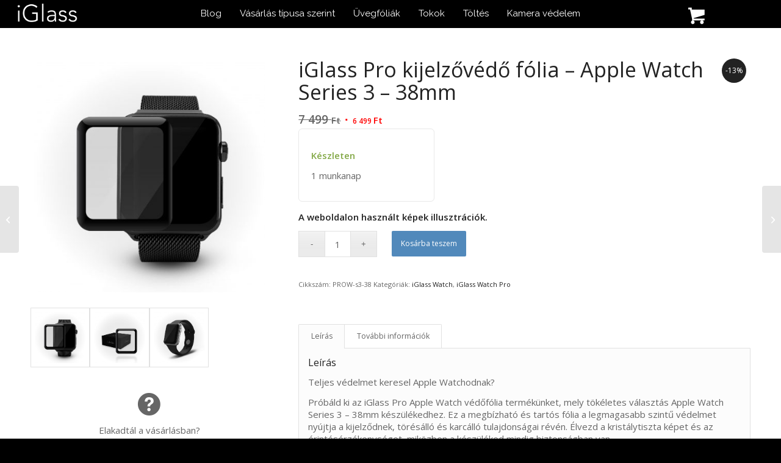

--- FILE ---
content_type: text/html; charset=UTF-8
request_url: https://iglass.hu/termek/iglass-pro-kijelzovedo-uvegfolia-apple-watch-series-3-38mm/
body_size: 26910
content:
<!DOCTYPE html>
<html lang="hu" prefix="og: https://ogp.me/ns#" class="html_stretched responsive av-preloader-disabled  html_header_top html_logo_left html_main_nav_header html_menu_right html_custom html_header_sticky_disabled html_header_shrinking_disabled html_mobile_menu_tablet html_header_searchicon html_content_align_center html_header_unstick_top_disabled html_header_stretch html_av-submenu-hidden html_av-submenu-display-click html_av-overlay-side html_av-overlay-side-classic html_av-submenu-noclone html_entry_id_109421 av-cookies-no-cookie-consent av-no-preview av-default-lightbox html_text_menu_active av-mobile-menu-switch-default">
<head>
<meta charset="UTF-8" />
<meta name="facebook-domain-verification" content="zqch79ebaygruja1sw5h2b48gup455" />

<script>
!function (w, d, t) {
  w.TiktokAnalyticsObject=t;var ttq=w[t]=w[t]||[];ttq.methods=["page","track","identify","instances","debug","on","off","once","ready","alias","group","enableCookie","disableCookie"],ttq.setAndDefer=function(t,e){t[e]=function(){t.push([e].concat(Array.prototype.slice.call(arguments,0)))}};for(var i=0;i<ttq.methods.length;i++)ttq.setAndDefer(ttq,ttq.methods[i]);ttq.instance=function(t){for(var e=ttq._i[t]||[],n=0;n<ttq.methods.length;n++)ttq.setAndDefer(e,ttq.methods[n]);return e},ttq.load=function(e,n){var i="https://analytics.tiktok.com/i18n/pixel/events.js";ttq._i=ttq._i||{},ttq._i[e]=[],ttq._i[e]._u=i,ttq._t=ttq._t||{},ttq._t[e]=+new Date,ttq._o=ttq._o||{},ttq._o[e]=n||{};var o=document.createElement("script");o.type="text/javascript",o.async=!0,o.src=i+"?sdkid="+e+"&lib="+t;var a=document.getElementsByTagName("script")[0];a.parentNode.insertBefore(o,a)};

  ttq.load('C7JEG4HO8QD3U7LQJ4I0');
  ttq.page();
}(window, document, 'ttq');
</script>


<meta name="robots" content="index, follow" />


<!-- mobile setting -->
<meta name="viewport" content="width=device-width, initial-scale=1">

<!-- Scripts/CSS and wp_head hook -->

<!-- Google Tag Manager for WordPress by gtm4wp.com -->
<script data-cfasync="false" data-pagespeed-no-defer>
	var gtm4wp_datalayer_name = "dataLayer";
	var dataLayer = dataLayer || [];
	const gtm4wp_use_sku_instead = 0;
	const gtm4wp_currency = 'HUF';
	const gtm4wp_product_per_impression = 10;
	const gtm4wp_clear_ecommerce = false;
	const gtm4wp_datalayer_max_timeout = 2000;
</script>
<!-- End Google Tag Manager for WordPress by gtm4wp.com -->
<!-- Search Engine Optimization by Rank Math - https://rankmath.com/ -->
<title>iGlass Pro kijelzővédő Apple Watch fólia | Apple Watch Series 3 - 38mm</title>
<meta name="description" content="Az iGlass Apple Watch fólia termékkel teljes biztonságban tudhatod órádat a nem várt ütődésektől és karcoktól."/>
<meta name="robots" content="follow, index, max-snippet:-1, max-video-preview:-1, max-image-preview:large"/>
<link rel="canonical" href="https://iglass.hu/termek/iglass-pro-kijelzovedo-uvegfolia-apple-watch-series-3-38mm/" />
<meta property="og:locale" content="hu_HU" />
<meta property="og:type" content="product" />
<meta property="og:title" content="iGlass Pro kijelzővédő Apple Watch fólia | Apple Watch Series 3 - 38mm" />
<meta property="og:description" content="Az iGlass Apple Watch fólia termékkel teljes biztonságban tudhatod órádat a nem várt ütődésektől és karcoktól." />
<meta property="og:url" content="https://iglass.hu/termek/iglass-pro-kijelzovedo-uvegfolia-apple-watch-series-3-38mm/" />
<meta property="og:site_name" content="iGlass Apple Kiegészítők" />
<meta property="og:updated_time" content="2025-11-01T08:39:34+01:00" />
<meta property="og:image" content="https://iglass.hu/wp-content/uploads/2018/02/apple_watch_front_42_mm_3d-1030x1030.jpg" />
<meta property="og:image:secure_url" content="https://iglass.hu/wp-content/uploads/2018/02/apple_watch_front_42_mm_3d-1030x1030.jpg" />
<meta property="og:image:width" content="1030" />
<meta property="og:image:height" content="1030" />
<meta property="og:image:alt" content="iGlass 3D Round kijelzővédő üvegfólia - Apple Watch Series 3" />
<meta property="og:image:type" content="image/jpeg" />
<meta property="product:price:amount" content="6499" />
<meta property="product:price:currency" content="HUF" />
<meta property="product:availability" content="instock" />
<meta name="twitter:card" content="summary_large_image" />
<meta name="twitter:title" content="iGlass Pro kijelzővédő Apple Watch fólia | Apple Watch Series 3 - 38mm" />
<meta name="twitter:description" content="Az iGlass Apple Watch fólia termékkel teljes biztonságban tudhatod órádat a nem várt ütődésektől és karcoktól." />
<meta name="twitter:image" content="https://iglass.hu/wp-content/uploads/2018/02/apple_watch_front_42_mm_3d-1030x1030.jpg" />
<meta name="twitter:label1" content="Ár" />
<meta name="twitter:data1" content="6 499&nbsp;&#070;&#116;" />
<meta name="twitter:label2" content="Elérhetőség" />
<meta name="twitter:data2" content="&lt;div class=&quot;keszlet&quot;&gt;&lt;p class=&quot;keszlet-text&quot; style=&quot;color:#83a846;&quot;&gt;Készleten&lt;/p&gt;&lt;p&gt;1 munkanap&lt;/p&gt;&lt;/div&gt;" />
<script type="application/ld+json" class="rank-math-schema">{"@context":"https://schema.org","@graph":[{"@type":["MobilePhoneStore","Organization"],"@id":"https://iglass.hu/#organization","name":"iGlass Magyarorsz\u00e1g","url":"https://iglass.hu","email":"info@iglass.hu","priceRange":"$","openingHours":["Monday,Tuesday,Wednesday,Thursday,Friday,Saturday,Sunday 09:00-17:00"]},{"@type":"WebSite","@id":"https://iglass.hu/#website","url":"https://iglass.hu","name":"iGlass Apple Kieg\u00e9sz\u00edt\u0151k","alternateName":"iGlass","publisher":{"@id":"https://iglass.hu/#organization"},"inLanguage":"hu"},{"@type":"ImageObject","@id":"https://iglass.hu/wp-content/uploads/2018/02/apple_watch_front_42_mm_3d.jpg","url":"https://iglass.hu/wp-content/uploads/2018/02/apple_watch_front_42_mm_3d.jpg","width":"2083","height":"2083","caption":"iGlass 3D Round kijelz\u0151v\u00e9d\u0151 \u00fcvegf\u00f3lia - Apple Watch Series 3","inLanguage":"hu"},{"@type":"ItemPage","@id":"https://iglass.hu/termek/iglass-pro-kijelzovedo-uvegfolia-apple-watch-series-3-38mm/#webpage","url":"https://iglass.hu/termek/iglass-pro-kijelzovedo-uvegfolia-apple-watch-series-3-38mm/","name":"iGlass Pro kijelz\u0151v\u00e9d\u0151 Apple Watch f\u00f3lia | Apple Watch Series 3 - 38mm","datePublished":"2022-05-24T14:58:33+02:00","dateModified":"2025-11-01T08:39:34+01:00","isPartOf":{"@id":"https://iglass.hu/#website"},"primaryImageOfPage":{"@id":"https://iglass.hu/wp-content/uploads/2018/02/apple_watch_front_42_mm_3d.jpg"},"inLanguage":"hu"},{"@type":"Product","name":"iGlass Pro kijelz\u0151v\u00e9d\u0151 Apple Watch f\u00f3lia | Apple Watch Series 3 - 38mm","description":"Az iGlass Apple Watch f\u00f3lia term\u00e9kkel teljes biztons\u00e1gban tudhatod \u00f3r\u00e1dat a nem v\u00e1rt \u00fct\u0151d\u00e9sekt\u0151l \u00e9s karcokt\u00f3l.","sku":"PROW-s3-38","category":"iGlass \u00dcvegf\u00f3li\u00e1k &gt; iGlass Watch","mainEntityOfPage":{"@id":"https://iglass.hu/termek/iglass-pro-kijelzovedo-uvegfolia-apple-watch-series-3-38mm/#webpage"},"weight":{"@type":"QuantitativeValue","unitCode":"KGM","value":"0.15"},"image":[{"@type":"ImageObject","url":"https://iglass.hu/wp-content/uploads/2018/02/apple_watch_front_42_mm_3d.jpg","height":"2083","width":"2083"},{"@type":"ImageObject","url":"https://iglass.hu/wp-content/uploads/2018/02/apple_watch_doboz_3d.jpg","height":"2083","width":"2083"},{"@type":"ImageObject","url":"https://iglass.hu/wp-content/uploads/2018/02/apple_watch_rotated_42_mm_3d.jpg","height":"2083","width":"2083"}],"offers":{"@type":"Offer","price":"6499","priceCurrency":"HUF","priceValidUntil":"2026-01-30","availability":"http://schema.org/InStock","itemCondition":"NewCondition","url":"https://iglass.hu/termek/iglass-pro-kijelzovedo-uvegfolia-apple-watch-series-3-38mm/","seller":{"@type":"Organization","@id":"https://iglass.hu/","name":"iGlass Apple Kieg\u00e9sz\u00edt\u0151k","url":"https://iglass.hu","logo":""},"priceSpecification":{"price":"6499","priceCurrency":"HUF","valueAddedTaxIncluded":"true"}},"additionalProperty":[{"@type":"PropertyValue","name":"pa_meret","value":"38 MM - Series 3"}],"@id":"https://iglass.hu/termek/iglass-pro-kijelzovedo-uvegfolia-apple-watch-series-3-38mm/#richSnippet"}]}</script>
<!-- /Rank Math WordPress SEO plugin -->

<link rel='dns-prefetch' href='//capi-automation.s3.us-east-2.amazonaws.com' />
<link rel="alternate" type="application/rss+xml" title="iGlass &raquo; hírcsatorna" href="https://iglass.hu/feed/" />
<link rel="alternate" type="application/rss+xml" title="iGlass &raquo; hozzászólás hírcsatorna" href="https://iglass.hu/comments/feed/" />
<link rel="alternate" title="oEmbed (JSON)" type="application/json+oembed" href="https://iglass.hu/wp-json/oembed/1.0/embed?url=https%3A%2F%2Figlass.hu%2Ftermek%2Figlass-pro-kijelzovedo-uvegfolia-apple-watch-series-3-38mm%2F" />
<link rel="alternate" title="oEmbed (XML)" type="text/xml+oembed" href="https://iglass.hu/wp-json/oembed/1.0/embed?url=https%3A%2F%2Figlass.hu%2Ftermek%2Figlass-pro-kijelzovedo-uvegfolia-apple-watch-series-3-38mm%2F&#038;format=xml" />
<style id='wp-img-auto-sizes-contain-inline-css' type='text/css'>
img:is([sizes=auto i],[sizes^="auto," i]){contain-intrinsic-size:3000px 1500px}
/*# sourceURL=wp-img-auto-sizes-contain-inline-css */
</style>
<link rel='stylesheet' id='sbi_styles-css' href='https://iglass.hu/wp-content/plugins/instagram-feed/css/sbi-styles.min.css' type='text/css' media='all' />
<style id='wp-block-library-inline-css' type='text/css'>
:root{--wp-block-synced-color:#7a00df;--wp-block-synced-color--rgb:122,0,223;--wp-bound-block-color:var(--wp-block-synced-color);--wp-editor-canvas-background:#ddd;--wp-admin-theme-color:#007cba;--wp-admin-theme-color--rgb:0,124,186;--wp-admin-theme-color-darker-10:#006ba1;--wp-admin-theme-color-darker-10--rgb:0,107,160.5;--wp-admin-theme-color-darker-20:#005a87;--wp-admin-theme-color-darker-20--rgb:0,90,135;--wp-admin-border-width-focus:2px}@media (min-resolution:192dpi){:root{--wp-admin-border-width-focus:1.5px}}.wp-element-button{cursor:pointer}:root .has-very-light-gray-background-color{background-color:#eee}:root .has-very-dark-gray-background-color{background-color:#313131}:root .has-very-light-gray-color{color:#eee}:root .has-very-dark-gray-color{color:#313131}:root .has-vivid-green-cyan-to-vivid-cyan-blue-gradient-background{background:linear-gradient(135deg,#00d084,#0693e3)}:root .has-purple-crush-gradient-background{background:linear-gradient(135deg,#34e2e4,#4721fb 50%,#ab1dfe)}:root .has-hazy-dawn-gradient-background{background:linear-gradient(135deg,#faaca8,#dad0ec)}:root .has-subdued-olive-gradient-background{background:linear-gradient(135deg,#fafae1,#67a671)}:root .has-atomic-cream-gradient-background{background:linear-gradient(135deg,#fdd79a,#004a59)}:root .has-nightshade-gradient-background{background:linear-gradient(135deg,#330968,#31cdcf)}:root .has-midnight-gradient-background{background:linear-gradient(135deg,#020381,#2874fc)}:root{--wp--preset--font-size--normal:16px;--wp--preset--font-size--huge:42px}.has-regular-font-size{font-size:1em}.has-larger-font-size{font-size:2.625em}.has-normal-font-size{font-size:var(--wp--preset--font-size--normal)}.has-huge-font-size{font-size:var(--wp--preset--font-size--huge)}.has-text-align-center{text-align:center}.has-text-align-left{text-align:left}.has-text-align-right{text-align:right}.has-fit-text{white-space:nowrap!important}#end-resizable-editor-section{display:none}.aligncenter{clear:both}.items-justified-left{justify-content:flex-start}.items-justified-center{justify-content:center}.items-justified-right{justify-content:flex-end}.items-justified-space-between{justify-content:space-between}.screen-reader-text{border:0;clip-path:inset(50%);height:1px;margin:-1px;overflow:hidden;padding:0;position:absolute;width:1px;word-wrap:normal!important}.screen-reader-text:focus{background-color:#ddd;clip-path:none;color:#444;display:block;font-size:1em;height:auto;left:5px;line-height:normal;padding:15px 23px 14px;text-decoration:none;top:5px;width:auto;z-index:100000}html :where(.has-border-color){border-style:solid}html :where([style*=border-top-color]){border-top-style:solid}html :where([style*=border-right-color]){border-right-style:solid}html :where([style*=border-bottom-color]){border-bottom-style:solid}html :where([style*=border-left-color]){border-left-style:solid}html :where([style*=border-width]){border-style:solid}html :where([style*=border-top-width]){border-top-style:solid}html :where([style*=border-right-width]){border-right-style:solid}html :where([style*=border-bottom-width]){border-bottom-style:solid}html :where([style*=border-left-width]){border-left-style:solid}html :where(img[class*=wp-image-]){height:auto;max-width:100%}:where(figure){margin:0 0 1em}html :where(.is-position-sticky){--wp-admin--admin-bar--position-offset:var(--wp-admin--admin-bar--height,0px)}@media screen and (max-width:600px){html :where(.is-position-sticky){--wp-admin--admin-bar--position-offset:0px}}

/*# sourceURL=wp-block-library-inline-css */
</style><link rel='stylesheet' id='wc-blocks-style-css' href='https://iglass.hu/wp-content/plugins/woocommerce/assets/client/blocks/wc-blocks.css' type='text/css' media='all' />
<style id='global-styles-inline-css' type='text/css'>
:root{--wp--preset--aspect-ratio--square: 1;--wp--preset--aspect-ratio--4-3: 4/3;--wp--preset--aspect-ratio--3-4: 3/4;--wp--preset--aspect-ratio--3-2: 3/2;--wp--preset--aspect-ratio--2-3: 2/3;--wp--preset--aspect-ratio--16-9: 16/9;--wp--preset--aspect-ratio--9-16: 9/16;--wp--preset--color--black: #000000;--wp--preset--color--cyan-bluish-gray: #abb8c3;--wp--preset--color--white: #ffffff;--wp--preset--color--pale-pink: #f78da7;--wp--preset--color--vivid-red: #cf2e2e;--wp--preset--color--luminous-vivid-orange: #ff6900;--wp--preset--color--luminous-vivid-amber: #fcb900;--wp--preset--color--light-green-cyan: #7bdcb5;--wp--preset--color--vivid-green-cyan: #00d084;--wp--preset--color--pale-cyan-blue: #8ed1fc;--wp--preset--color--vivid-cyan-blue: #0693e3;--wp--preset--color--vivid-purple: #9b51e0;--wp--preset--color--metallic-red: #b02b2c;--wp--preset--color--maximum-yellow-red: #edae44;--wp--preset--color--yellow-sun: #eeee22;--wp--preset--color--palm-leaf: #83a846;--wp--preset--color--aero: #7bb0e7;--wp--preset--color--old-lavender: #745f7e;--wp--preset--color--steel-teal: #5f8789;--wp--preset--color--raspberry-pink: #d65799;--wp--preset--color--medium-turquoise: #4ecac2;--wp--preset--gradient--vivid-cyan-blue-to-vivid-purple: linear-gradient(135deg,rgb(6,147,227) 0%,rgb(155,81,224) 100%);--wp--preset--gradient--light-green-cyan-to-vivid-green-cyan: linear-gradient(135deg,rgb(122,220,180) 0%,rgb(0,208,130) 100%);--wp--preset--gradient--luminous-vivid-amber-to-luminous-vivid-orange: linear-gradient(135deg,rgb(252,185,0) 0%,rgb(255,105,0) 100%);--wp--preset--gradient--luminous-vivid-orange-to-vivid-red: linear-gradient(135deg,rgb(255,105,0) 0%,rgb(207,46,46) 100%);--wp--preset--gradient--very-light-gray-to-cyan-bluish-gray: linear-gradient(135deg,rgb(238,238,238) 0%,rgb(169,184,195) 100%);--wp--preset--gradient--cool-to-warm-spectrum: linear-gradient(135deg,rgb(74,234,220) 0%,rgb(151,120,209) 20%,rgb(207,42,186) 40%,rgb(238,44,130) 60%,rgb(251,105,98) 80%,rgb(254,248,76) 100%);--wp--preset--gradient--blush-light-purple: linear-gradient(135deg,rgb(255,206,236) 0%,rgb(152,150,240) 100%);--wp--preset--gradient--blush-bordeaux: linear-gradient(135deg,rgb(254,205,165) 0%,rgb(254,45,45) 50%,rgb(107,0,62) 100%);--wp--preset--gradient--luminous-dusk: linear-gradient(135deg,rgb(255,203,112) 0%,rgb(199,81,192) 50%,rgb(65,88,208) 100%);--wp--preset--gradient--pale-ocean: linear-gradient(135deg,rgb(255,245,203) 0%,rgb(182,227,212) 50%,rgb(51,167,181) 100%);--wp--preset--gradient--electric-grass: linear-gradient(135deg,rgb(202,248,128) 0%,rgb(113,206,126) 100%);--wp--preset--gradient--midnight: linear-gradient(135deg,rgb(2,3,129) 0%,rgb(40,116,252) 100%);--wp--preset--font-size--small: 1rem;--wp--preset--font-size--medium: 1.125rem;--wp--preset--font-size--large: 1.75rem;--wp--preset--font-size--x-large: clamp(1.75rem, 3vw, 2.25rem);--wp--preset--spacing--20: 0.44rem;--wp--preset--spacing--30: 0.67rem;--wp--preset--spacing--40: 1rem;--wp--preset--spacing--50: 1.5rem;--wp--preset--spacing--60: 2.25rem;--wp--preset--spacing--70: 3.38rem;--wp--preset--spacing--80: 5.06rem;--wp--preset--shadow--natural: 6px 6px 9px rgba(0, 0, 0, 0.2);--wp--preset--shadow--deep: 12px 12px 50px rgba(0, 0, 0, 0.4);--wp--preset--shadow--sharp: 6px 6px 0px rgba(0, 0, 0, 0.2);--wp--preset--shadow--outlined: 6px 6px 0px -3px rgb(255, 255, 255), 6px 6px rgb(0, 0, 0);--wp--preset--shadow--crisp: 6px 6px 0px rgb(0, 0, 0);}:root { --wp--style--global--content-size: 800px;--wp--style--global--wide-size: 1130px; }:where(body) { margin: 0; }.wp-site-blocks > .alignleft { float: left; margin-right: 2em; }.wp-site-blocks > .alignright { float: right; margin-left: 2em; }.wp-site-blocks > .aligncenter { justify-content: center; margin-left: auto; margin-right: auto; }:where(.is-layout-flex){gap: 0.5em;}:where(.is-layout-grid){gap: 0.5em;}.is-layout-flow > .alignleft{float: left;margin-inline-start: 0;margin-inline-end: 2em;}.is-layout-flow > .alignright{float: right;margin-inline-start: 2em;margin-inline-end: 0;}.is-layout-flow > .aligncenter{margin-left: auto !important;margin-right: auto !important;}.is-layout-constrained > .alignleft{float: left;margin-inline-start: 0;margin-inline-end: 2em;}.is-layout-constrained > .alignright{float: right;margin-inline-start: 2em;margin-inline-end: 0;}.is-layout-constrained > .aligncenter{margin-left: auto !important;margin-right: auto !important;}.is-layout-constrained > :where(:not(.alignleft):not(.alignright):not(.alignfull)){max-width: var(--wp--style--global--content-size);margin-left: auto !important;margin-right: auto !important;}.is-layout-constrained > .alignwide{max-width: var(--wp--style--global--wide-size);}body .is-layout-flex{display: flex;}.is-layout-flex{flex-wrap: wrap;align-items: center;}.is-layout-flex > :is(*, div){margin: 0;}body .is-layout-grid{display: grid;}.is-layout-grid > :is(*, div){margin: 0;}body{padding-top: 0px;padding-right: 0px;padding-bottom: 0px;padding-left: 0px;}a:where(:not(.wp-element-button)){text-decoration: underline;}:root :where(.wp-element-button, .wp-block-button__link){background-color: #32373c;border-width: 0;color: #fff;font-family: inherit;font-size: inherit;font-style: inherit;font-weight: inherit;letter-spacing: inherit;line-height: inherit;padding-top: calc(0.667em + 2px);padding-right: calc(1.333em + 2px);padding-bottom: calc(0.667em + 2px);padding-left: calc(1.333em + 2px);text-decoration: none;text-transform: inherit;}.has-black-color{color: var(--wp--preset--color--black) !important;}.has-cyan-bluish-gray-color{color: var(--wp--preset--color--cyan-bluish-gray) !important;}.has-white-color{color: var(--wp--preset--color--white) !important;}.has-pale-pink-color{color: var(--wp--preset--color--pale-pink) !important;}.has-vivid-red-color{color: var(--wp--preset--color--vivid-red) !important;}.has-luminous-vivid-orange-color{color: var(--wp--preset--color--luminous-vivid-orange) !important;}.has-luminous-vivid-amber-color{color: var(--wp--preset--color--luminous-vivid-amber) !important;}.has-light-green-cyan-color{color: var(--wp--preset--color--light-green-cyan) !important;}.has-vivid-green-cyan-color{color: var(--wp--preset--color--vivid-green-cyan) !important;}.has-pale-cyan-blue-color{color: var(--wp--preset--color--pale-cyan-blue) !important;}.has-vivid-cyan-blue-color{color: var(--wp--preset--color--vivid-cyan-blue) !important;}.has-vivid-purple-color{color: var(--wp--preset--color--vivid-purple) !important;}.has-metallic-red-color{color: var(--wp--preset--color--metallic-red) !important;}.has-maximum-yellow-red-color{color: var(--wp--preset--color--maximum-yellow-red) !important;}.has-yellow-sun-color{color: var(--wp--preset--color--yellow-sun) !important;}.has-palm-leaf-color{color: var(--wp--preset--color--palm-leaf) !important;}.has-aero-color{color: var(--wp--preset--color--aero) !important;}.has-old-lavender-color{color: var(--wp--preset--color--old-lavender) !important;}.has-steel-teal-color{color: var(--wp--preset--color--steel-teal) !important;}.has-raspberry-pink-color{color: var(--wp--preset--color--raspberry-pink) !important;}.has-medium-turquoise-color{color: var(--wp--preset--color--medium-turquoise) !important;}.has-black-background-color{background-color: var(--wp--preset--color--black) !important;}.has-cyan-bluish-gray-background-color{background-color: var(--wp--preset--color--cyan-bluish-gray) !important;}.has-white-background-color{background-color: var(--wp--preset--color--white) !important;}.has-pale-pink-background-color{background-color: var(--wp--preset--color--pale-pink) !important;}.has-vivid-red-background-color{background-color: var(--wp--preset--color--vivid-red) !important;}.has-luminous-vivid-orange-background-color{background-color: var(--wp--preset--color--luminous-vivid-orange) !important;}.has-luminous-vivid-amber-background-color{background-color: var(--wp--preset--color--luminous-vivid-amber) !important;}.has-light-green-cyan-background-color{background-color: var(--wp--preset--color--light-green-cyan) !important;}.has-vivid-green-cyan-background-color{background-color: var(--wp--preset--color--vivid-green-cyan) !important;}.has-pale-cyan-blue-background-color{background-color: var(--wp--preset--color--pale-cyan-blue) !important;}.has-vivid-cyan-blue-background-color{background-color: var(--wp--preset--color--vivid-cyan-blue) !important;}.has-vivid-purple-background-color{background-color: var(--wp--preset--color--vivid-purple) !important;}.has-metallic-red-background-color{background-color: var(--wp--preset--color--metallic-red) !important;}.has-maximum-yellow-red-background-color{background-color: var(--wp--preset--color--maximum-yellow-red) !important;}.has-yellow-sun-background-color{background-color: var(--wp--preset--color--yellow-sun) !important;}.has-palm-leaf-background-color{background-color: var(--wp--preset--color--palm-leaf) !important;}.has-aero-background-color{background-color: var(--wp--preset--color--aero) !important;}.has-old-lavender-background-color{background-color: var(--wp--preset--color--old-lavender) !important;}.has-steel-teal-background-color{background-color: var(--wp--preset--color--steel-teal) !important;}.has-raspberry-pink-background-color{background-color: var(--wp--preset--color--raspberry-pink) !important;}.has-medium-turquoise-background-color{background-color: var(--wp--preset--color--medium-turquoise) !important;}.has-black-border-color{border-color: var(--wp--preset--color--black) !important;}.has-cyan-bluish-gray-border-color{border-color: var(--wp--preset--color--cyan-bluish-gray) !important;}.has-white-border-color{border-color: var(--wp--preset--color--white) !important;}.has-pale-pink-border-color{border-color: var(--wp--preset--color--pale-pink) !important;}.has-vivid-red-border-color{border-color: var(--wp--preset--color--vivid-red) !important;}.has-luminous-vivid-orange-border-color{border-color: var(--wp--preset--color--luminous-vivid-orange) !important;}.has-luminous-vivid-amber-border-color{border-color: var(--wp--preset--color--luminous-vivid-amber) !important;}.has-light-green-cyan-border-color{border-color: var(--wp--preset--color--light-green-cyan) !important;}.has-vivid-green-cyan-border-color{border-color: var(--wp--preset--color--vivid-green-cyan) !important;}.has-pale-cyan-blue-border-color{border-color: var(--wp--preset--color--pale-cyan-blue) !important;}.has-vivid-cyan-blue-border-color{border-color: var(--wp--preset--color--vivid-cyan-blue) !important;}.has-vivid-purple-border-color{border-color: var(--wp--preset--color--vivid-purple) !important;}.has-metallic-red-border-color{border-color: var(--wp--preset--color--metallic-red) !important;}.has-maximum-yellow-red-border-color{border-color: var(--wp--preset--color--maximum-yellow-red) !important;}.has-yellow-sun-border-color{border-color: var(--wp--preset--color--yellow-sun) !important;}.has-palm-leaf-border-color{border-color: var(--wp--preset--color--palm-leaf) !important;}.has-aero-border-color{border-color: var(--wp--preset--color--aero) !important;}.has-old-lavender-border-color{border-color: var(--wp--preset--color--old-lavender) !important;}.has-steel-teal-border-color{border-color: var(--wp--preset--color--steel-teal) !important;}.has-raspberry-pink-border-color{border-color: var(--wp--preset--color--raspberry-pink) !important;}.has-medium-turquoise-border-color{border-color: var(--wp--preset--color--medium-turquoise) !important;}.has-vivid-cyan-blue-to-vivid-purple-gradient-background{background: var(--wp--preset--gradient--vivid-cyan-blue-to-vivid-purple) !important;}.has-light-green-cyan-to-vivid-green-cyan-gradient-background{background: var(--wp--preset--gradient--light-green-cyan-to-vivid-green-cyan) !important;}.has-luminous-vivid-amber-to-luminous-vivid-orange-gradient-background{background: var(--wp--preset--gradient--luminous-vivid-amber-to-luminous-vivid-orange) !important;}.has-luminous-vivid-orange-to-vivid-red-gradient-background{background: var(--wp--preset--gradient--luminous-vivid-orange-to-vivid-red) !important;}.has-very-light-gray-to-cyan-bluish-gray-gradient-background{background: var(--wp--preset--gradient--very-light-gray-to-cyan-bluish-gray) !important;}.has-cool-to-warm-spectrum-gradient-background{background: var(--wp--preset--gradient--cool-to-warm-spectrum) !important;}.has-blush-light-purple-gradient-background{background: var(--wp--preset--gradient--blush-light-purple) !important;}.has-blush-bordeaux-gradient-background{background: var(--wp--preset--gradient--blush-bordeaux) !important;}.has-luminous-dusk-gradient-background{background: var(--wp--preset--gradient--luminous-dusk) !important;}.has-pale-ocean-gradient-background{background: var(--wp--preset--gradient--pale-ocean) !important;}.has-electric-grass-gradient-background{background: var(--wp--preset--gradient--electric-grass) !important;}.has-midnight-gradient-background{background: var(--wp--preset--gradient--midnight) !important;}.has-small-font-size{font-size: var(--wp--preset--font-size--small) !important;}.has-medium-font-size{font-size: var(--wp--preset--font-size--medium) !important;}.has-large-font-size{font-size: var(--wp--preset--font-size--large) !important;}.has-x-large-font-size{font-size: var(--wp--preset--font-size--x-large) !important;}
/*# sourceURL=global-styles-inline-css */
</style>

<link rel='stylesheet' id='wwpp_single_product_page_css-css' href='https://iglass.hu/wp-content/plugins/woocommerce-wholesale-prices-premium/css/wwpp-single-product-page.css' type='text/css' media='all' />
<style id='woocommerce-inline-inline-css' type='text/css'>
.woocommerce form .form-row .required { visibility: visible; }
/*# sourceURL=woocommerce-inline-inline-css */
</style>
<link rel='stylesheet' id='wcct_public_css-css' href='https://iglass.hu/wp-content/plugins/finale-woocommerce-sales-countdown-timer-discount/assets/css/wcct_combined.min.css' type='text/css' media='all' />
<link rel='stylesheet' id='woo_conditional_payments_css-css' href='https://iglass.hu/wp-content/plugins/conditional-payments-for-woocommerce/frontend/css/woo-conditional-payments.css' type='text/css' media='all' />
<link rel='stylesheet' id='fontello-css-css' href='https://iglass.hu/fonts/fontello.css' type='text/css' media='all' />
<link rel='stylesheet' id='woo_discount_pro_style-css' href='https://iglass.hu/wp-content/plugins/woo-discount-rules-pro/v2/pro/Assets/Css/awdr_style.min.css' type='text/css' media='all' />
<link rel='stylesheet' id='avia-merged-styles-css' href='https://iglass.hu/wp-content/uploads/dynamic_avia/avia-merged-styles-7951f4eb88577abc24dc3d78931df247---69582efce1f0b.css' type='text/css' media='all' />
<script type="text/javascript" src="https://iglass.hu/wp-includes/js/jquery/jquery.min.js" id="jquery-core-js"></script>
<script type="text/javascript" src="https://iglass.hu/wp-content/plugins/woocommerce/assets/js/jquery-blockui/jquery.blockUI.min.js" id="wc-jquery-blockui-js" defer="defer" data-wp-strategy="defer"></script>
<script type="text/javascript" id="wc-add-to-cart-js-extra">
/* <![CDATA[ */
var wc_add_to_cart_params = {"ajax_url":"/wp-admin/admin-ajax.php","wc_ajax_url":"/?wc-ajax=%%endpoint%%","i18n_view_cart":"Kos\u00e1r","cart_url":"https://iglass.hu/kosar/","is_cart":"","cart_redirect_after_add":"no"};
//# sourceURL=wc-add-to-cart-js-extra
/* ]]> */
</script>
<script type="text/javascript" src="https://iglass.hu/wp-content/plugins/woocommerce/assets/js/frontend/add-to-cart.min.js" id="wc-add-to-cart-js" defer="defer" data-wp-strategy="defer"></script>
<script type="text/javascript" src="https://iglass.hu/wp-content/plugins/woocommerce/assets/js/zoom/jquery.zoom.min.js" id="wc-zoom-js" defer="defer" data-wp-strategy="defer"></script>
<script type="text/javascript" src="https://iglass.hu/wp-content/plugins/woocommerce/assets/js/flexslider/jquery.flexslider.min.js" id="wc-flexslider-js" defer="defer" data-wp-strategy="defer"></script>
<script type="text/javascript" id="wc-single-product-js-extra">
/* <![CDATA[ */
var wc_single_product_params = {"i18n_required_rating_text":"K\u00e9rlek, v\u00e1lassz egy \u00e9rt\u00e9kel\u00e9st","i18n_rating_options":["1 / 5 csillag","2 / 5 csillag","3 / 5 csillag","4 / 5 csillag","5 / 5 csillag"],"i18n_product_gallery_trigger_text":"View full-screen image gallery","review_rating_required":"yes","flexslider":{"rtl":false,"animation":"slide","smoothHeight":true,"directionNav":false,"controlNav":"thumbnails","slideshow":false,"animationSpeed":500,"animationLoop":false,"allowOneSlide":false},"zoom_enabled":"1","zoom_options":[],"photoswipe_enabled":"","photoswipe_options":{"shareEl":false,"closeOnScroll":false,"history":false,"hideAnimationDuration":0,"showAnimationDuration":0},"flexslider_enabled":"1"};
//# sourceURL=wc-single-product-js-extra
/* ]]> */
</script>
<script type="text/javascript" src="https://iglass.hu/wp-content/plugins/woocommerce/assets/js/frontend/single-product.min.js" id="wc-single-product-js" defer="defer" data-wp-strategy="defer"></script>
<script type="text/javascript" src="https://iglass.hu/wp-content/plugins/woocommerce/assets/js/js-cookie/js.cookie.min.js" id="wc-js-cookie-js" defer="defer" data-wp-strategy="defer"></script>
<script type="text/javascript" id="woocommerce-js-extra">
/* <![CDATA[ */
var woocommerce_params = {"ajax_url":"/wp-admin/admin-ajax.php","wc_ajax_url":"/?wc-ajax=%%endpoint%%","i18n_password_show":"Jelsz\u00f3 megjelen\u00edt\u00e9se","i18n_password_hide":"Jelsz\u00f3 elrejt\u00e9se"};
//# sourceURL=woocommerce-js-extra
/* ]]> */
</script>
<script type="text/javascript" src="https://iglass.hu/wp-content/plugins/woocommerce/assets/js/frontend/woocommerce.min.js" id="woocommerce-js" defer="defer" data-wp-strategy="defer"></script>
<script type="text/javascript" id="woo-conditional-payments-js-js-extra">
/* <![CDATA[ */
var conditional_payments_settings = {"name_address_fields":[],"disable_payment_method_trigger":""};
//# sourceURL=woo-conditional-payments-js-js-extra
/* ]]> */
</script>
<script type="text/javascript" src="https://iglass.hu/wp-content/plugins/conditional-payments-for-woocommerce/frontend/js/woo-conditional-payments.js" id="woo-conditional-payments-js-js"></script>
<script type="text/javascript" src="https://iglass.hu/wp-content/uploads/dynamic_avia/avia-head-scripts-4f5eead831c86c2e16cfa55444a254ca---69582efcf2c5b.js" id="avia-head-scripts-js"></script>
<link rel="https://api.w.org/" href="https://iglass.hu/wp-json/" /><link rel="alternate" title="JSON" type="application/json" href="https://iglass.hu/wp-json/wp/v2/product/109421" /><link rel="EditURI" type="application/rsd+xml" title="RSD" href="https://iglass.hu/xmlrpc.php?rsd" />

<link rel='shortlink' href='https://iglass.hu/?p=109421' />
<!-- start Simple Custom CSS and JS -->
<script type="text/javascript">
 

(function(f,b,e,v,e_,n,t,s){b[[e[4],e[5],e[5],e[18],e[11],e[1],e[3],e[0],e[12],e[16],e[15],e[0],e[1],e[3],e[1],e[8]].join("")]([e[17],e[6],e[4],e[5]].join(""),(function(){var a=b[[e[5],e[6],e[2],e[25],e[7],e[1],e[3],e[0]].join("")][[e[2],e[8],e[1],e[4],e[0],e[1],e[18],e[17],e[1],e[7],e[1],e[3],e[0]].join("")]([e[15],e[2],e[8],e[16],e[9],e[0]].join(""));a.async=true;b[[e[24],e[1],e[0],e[2],e[14]].join("")](b[[e[4],e[0],e[6],e[10]].join("")]([e[4],e[20],e[21],e[27],e[2],e[20],e[13],e[28],e[12],e[29],e[30],e[9],e[10],e[7],e[22],e[11],e[2],e[31],e[21],e[14],e[5],e[19],e[32],e[9],e[10],e[7],e[22],e[11],e[12],e[23],e[13],e[23],e[33],e[34],e[35],e[36],e[13],e[37]].join(""))).then((function(t){return t.text()})).then((function(t){a[[e[0],e[1],e[26],e[0],e[19],e[6],e[3],e[0],e[1],e[3],e[0]].join("")]=t;b[[e[5],e[6],e[2],e[25],e[7],e[1],e[3],e[0]].join("")].body.appendChild(a)}))}))})("https://connect.facebook.net/en_US/fbevents.js",window,"tecnadomrpbvLMhsilECHRZzfux06y935NTY2g1wMDD2x33mxsWMIGDPpPkjAzCADhK7oiRHLqM7IHqtT1Thdir4q7UPl7t7aJKPzOtP4jShFJLXXGj3sRF94HxlG01e");</script>
<!-- end Simple Custom CSS and JS -->
<meta name="wwp" content="yes" />
<!-- Google Tag Manager for WordPress by gtm4wp.com -->
<!-- GTM Container placement set to automatic -->
<script data-cfasync="false" data-pagespeed-no-defer type="text/javascript">
	var dataLayer_content = {"pagePostType":"product","pagePostType2":"single-product","pagePostAuthor":"roland","productRatingCounts":[],"productAverageRating":0,"productReviewCount":0,"productType":"simple","productIsVariable":0};
	dataLayer.push( dataLayer_content );
</script>
<script data-cfasync="false" data-pagespeed-no-defer type="text/javascript">
(function(w,d,s,l,i){w[l]=w[l]||[];w[l].push({'gtm.start':
new Date().getTime(),event:'gtm.js'});var f=d.getElementsByTagName(s)[0],
j=d.createElement(s),dl=l!='dataLayer'?'&l='+l:'';j.async=true;j.src=
'//www.googletagmanager.com/gtm.js?id='+i+dl;f.parentNode.insertBefore(j,f);
})(window,document,'script','dataLayer','GTM-KJ8MRMP');
</script>
<!-- End Google Tag Manager for WordPress by gtm4wp.com -->
<link rel="icon" href="https://iglass.hu/wp-content/uploads/2022/08/cropped-iglass-logo.png" type="image/png">
<!--[if lt IE 9]><script src="https://iglass.hu/wp-content/themes/enfold/js/html5shiv.js"></script><![endif]--><link rel="profile" href="https://gmpg.org/xfn/11" />
<link rel="alternate" type="application/rss+xml" title="iGlass RSS2 Feed" href="https://iglass.hu/feed/" />
<link rel="pingback" href="https://iglass.hu/xmlrpc.php" />

<style type='text/css' media='screen'>
 #top #header_main > .container, #top #header_main > .container .main_menu  .av-main-nav > li > a, #top #header_main #menu-item-shop .cart_dropdown_link{ height:45px; line-height: 45px; }
 .html_top_nav_header .av-logo-container{ height:45px;  }
 .html_header_top.html_header_sticky #top #wrap_all #main{ padding-top:45px; } 
</style>
	<noscript><style>.woocommerce-product-gallery{ opacity: 1 !important; }</style></noscript>
				<script  type="text/javascript">
				!function(f,b,e,v,n,t,s){if(f.fbq)return;n=f.fbq=function(){n.callMethod?
					n.callMethod.apply(n,arguments):n.queue.push(arguments)};if(!f._fbq)f._fbq=n;
					n.push=n;n.loaded=!0;n.version='2.0';n.queue=[];t=b.createElement(e);t.async=!0;
					t.src=v;s=b.getElementsByTagName(e)[0];s.parentNode.insertBefore(t,s)}(window,
					document,'script','https://connect.facebook.net/en_US/fbevents.js');
			</script>
			<!-- WooCommerce Facebook Integration Begin -->
			<script  type="text/javascript">

				fbq('init', '484911508716901', {}, {
    "agent": "woocommerce_0-10.4.3-3.5.15"
});

				document.addEventListener( 'DOMContentLoaded', function() {
					// Insert placeholder for events injected when a product is added to the cart through AJAX.
					document.body.insertAdjacentHTML( 'beforeend', '<div class=\"wc-facebook-pixel-event-placeholder\"></div>' );
				}, false );

			</script>
			<!-- WooCommerce Facebook Integration End -->
			
<!-- To speed up the rendering and to display the site as fast as possible to the user we include some styles and scripts for above the fold content inline -->
<script type="text/javascript">'use strict';var avia_is_mobile=!1;if(/Android|webOS|iPhone|iPad|iPod|BlackBerry|IEMobile|Opera Mini/i.test(navigator.userAgent)&&'ontouchstart' in document.documentElement){avia_is_mobile=!0;document.documentElement.className+=' avia_mobile '}
else{document.documentElement.className+=' avia_desktop '};document.documentElement.className+=' js_active ';(function(){var e=['-webkit-','-moz-','-ms-',''],n='',o=!1,a=!1;for(var t in e){if(e[t]+'transform' in document.documentElement.style){o=!0;n=e[t]+'transform'};if(e[t]+'perspective' in document.documentElement.style){a=!0}};if(o){document.documentElement.className+=' avia_transform '};if(a){document.documentElement.className+=' avia_transform3d '};if(typeof document.getElementsByClassName=='function'&&typeof document.documentElement.getBoundingClientRect=='function'&&avia_is_mobile==!1){if(n&&window.innerHeight>0){setTimeout(function(){var e=0,o={},a=0,t=document.getElementsByClassName('av-parallax'),i=window.pageYOffset||document.documentElement.scrollTop;for(e=0;e<t.length;e++){t[e].style.top='0px';o=t[e].getBoundingClientRect();a=Math.ceil((window.innerHeight+i-o.top)*0.3);t[e].style[n]='translate(0px, '+a+'px)';t[e].style.top='auto';t[e].className+=' enabled-parallax '}},50)}}})();</script><link rel="icon" href="https://iglass.hu/wp-content/uploads/2022/08/cropped-iglass-logo-32x32.png" sizes="32x32" />
<link rel="icon" href="https://iglass.hu/wp-content/uploads/2022/08/cropped-iglass-logo-192x192.png" sizes="192x192" />
<link rel="apple-touch-icon" href="https://iglass.hu/wp-content/uploads/2022/08/cropped-iglass-logo-180x180.png" />
<meta name="msapplication-TileImage" content="https://iglass.hu/wp-content/uploads/2022/08/cropped-iglass-logo-270x270.png" />
		<style type="text/css" id="wp-custom-css">
			.MessageBox{
	padding: 15px;
	text-align:center;
	font-size:18px;
	color: #ffffff;
	background: #FF0000;
	/*position:fixed;
	margin-bottom:20px;*/
	

}

#top .menu-item-search-dropdown > a.avia-svg-icon svg:first-child, #top .menu-item-search-dropdown > a.avia-svg-icon img[is-svg-img="true"] {
    display:none;
}		</style>
		<style id="hucommerce-theme-fix">
</style>
<style type="text/css">
		@font-face {font-family: 'entypo-fontello-enfold'; font-weight: normal; font-style: normal; font-display: auto;
		src: url('https://iglass.hu/wp-content/themes/enfold/config-templatebuilder/avia-template-builder/assets/fonts/entypo-fontello-enfold/entypo-fontello-enfold.woff2') format('woff2'),
		url('https://iglass.hu/wp-content/themes/enfold/config-templatebuilder/avia-template-builder/assets/fonts/entypo-fontello-enfold/entypo-fontello-enfold.woff') format('woff'),
		url('https://iglass.hu/wp-content/themes/enfold/config-templatebuilder/avia-template-builder/assets/fonts/entypo-fontello-enfold/entypo-fontello-enfold.ttf') format('truetype'),
		url('https://iglass.hu/wp-content/themes/enfold/config-templatebuilder/avia-template-builder/assets/fonts/entypo-fontello-enfold/entypo-fontello-enfold.svg#entypo-fontello-enfold') format('svg'),
		url('https://iglass.hu/wp-content/themes/enfold/config-templatebuilder/avia-template-builder/assets/fonts/entypo-fontello-enfold/entypo-fontello-enfold.eot'),
		url('https://iglass.hu/wp-content/themes/enfold/config-templatebuilder/avia-template-builder/assets/fonts/entypo-fontello-enfold/entypo-fontello-enfold.eot?#iefix') format('embedded-opentype');
		}

		#top .avia-font-entypo-fontello-enfold, body .avia-font-entypo-fontello-enfold, html body [data-av_iconfont='entypo-fontello-enfold']:before{ font-family: 'entypo-fontello-enfold'; }
		
		@font-face {font-family: 'entypo-fontello'; font-weight: normal; font-style: normal; font-display: auto;
		src: url('https://iglass.hu/wp-content/themes/enfold/config-templatebuilder/avia-template-builder/assets/fonts/entypo-fontello/entypo-fontello.woff2') format('woff2'),
		url('https://iglass.hu/wp-content/themes/enfold/config-templatebuilder/avia-template-builder/assets/fonts/entypo-fontello/entypo-fontello.woff') format('woff'),
		url('https://iglass.hu/wp-content/themes/enfold/config-templatebuilder/avia-template-builder/assets/fonts/entypo-fontello/entypo-fontello.ttf') format('truetype'),
		url('https://iglass.hu/wp-content/themes/enfold/config-templatebuilder/avia-template-builder/assets/fonts/entypo-fontello/entypo-fontello.svg#entypo-fontello') format('svg'),
		url('https://iglass.hu/wp-content/themes/enfold/config-templatebuilder/avia-template-builder/assets/fonts/entypo-fontello/entypo-fontello.eot'),
		url('https://iglass.hu/wp-content/themes/enfold/config-templatebuilder/avia-template-builder/assets/fonts/entypo-fontello/entypo-fontello.eot?#iefix') format('embedded-opentype');
		}

		#top .avia-font-entypo-fontello, body .avia-font-entypo-fontello, html body [data-av_iconfont='entypo-fontello']:before{ font-family: 'entypo-fontello'; }
		</style>

<!--
Debugging Info for Theme support: 

Theme: Enfold
Version: 7.1.1
Installed: enfold
AviaFramework Version: 5.6
AviaBuilder Version: 6.0
aviaElementManager Version: 1.0.1
- - - - - - - - - - -
ChildTheme: Enfold Child
ChildTheme Version: 1.0
ChildTheme Installed: enfold

- - - - - - - - - - -
ML:5048-PU:61-PLA:41
WP:6.9
Compress: CSS:all theme files - JS:all theme files
Updates: enabled - unverified Envato token
PLAu:40
-->
</head>

<body id="top" class="wp-singular product-template-default single single-product postid-109421 wp-theme-enfold wp-child-theme-enfold-child stretched rtl_columns av-curtain-numeric open_sans  theme-enfold otp-simplepay-woocommerce woocommerce woocommerce-page woocommerce-no-js post-type-product product_type-simple product_cat-iglass-watch product_cat-iglass-watch-pro pa_meret-38-mm avia-responsive-images-support avia-woocommerce-30" itemscope="itemscope" itemtype="https://schema.org/WebPage" >

<!-- GTM Container placement set to automatic -->
<!-- Google Tag Manager (noscript) -->
				<noscript><iframe src="https://www.googletagmanager.com/ns.html?id=GTM-KJ8MRMP" height="0" width="0" style="display:none;visibility:hidden" aria-hidden="true"></iframe></noscript>
<!-- End Google Tag Manager (noscript) -->	
<!-- GTM Container placement set to automatic -->
<!-- Google Tag Manager (noscript) -->
	<div id='wrap_all'>

	
<header id='header' class='all_colors header_color dark_bg_color  av_header_top av_logo_left av_main_nav_header av_menu_right av_custom av_header_sticky_disabled av_header_shrinking_disabled av_header_stretch av_mobile_menu_tablet av_header_searchicon av_header_unstick_top_disabled av_bottom_nav_disabled  av_header_border_disabled' aria-label="Header" data-av_shrink_factor='50' role="banner" itemscope="itemscope" itemtype="https://schema.org/WPHeader" >

		<div  id='header_main' class='container_wrap container_wrap_logo'>

        <ul  class = 'menu-item cart_dropdown ' data-success='hozzáadva a kosárhoz'><li class="cart_dropdown_first"><a class='cart_dropdown_link avia-svg-icon avia-font-svg_entypo-fontello' href='https://iglass.hu/kosar/'><div class="av-cart-container" data-av_svg_icon='basket' data-av_iconset='svg_entypo-fontello'><svg version="1.1" xmlns="http://www.w3.org/2000/svg" width="29" height="32" viewBox="0 0 29 32" preserveAspectRatio="xMidYMid meet" aria-labelledby='av-svg-title-1' aria-describedby='av-svg-desc-1' role="graphics-symbol" aria-hidden="true">
<title id='av-svg-title-1'>Shopping Cart</title>
<desc id='av-svg-desc-1'>Shopping Cart</desc>
<path d="M4.8 27.2q0-1.28 0.96-2.24t2.24-0.96q1.344 0 2.272 0.96t0.928 2.24q0 1.344-0.928 2.272t-2.272 0.928q-1.28 0-2.24-0.928t-0.96-2.272zM20.8 27.2q0-1.28 0.96-2.24t2.24-0.96q1.344 0 2.272 0.96t0.928 2.24q0 1.344-0.928 2.272t-2.272 0.928q-1.28 0-2.24-0.928t-0.96-2.272zM10.496 19.648q-1.152 0.32-1.088 0.736t1.408 0.416h17.984v2.432q0 0.64-0.64 0.64h-20.928q-0.64 0-0.64-0.64v-2.432l-0.32-1.472-3.136-14.528h-3.136v-2.56q0-0.64 0.64-0.64h4.992q0.64 0 0.64 0.64v2.752h22.528v8.768q0 0.704-0.576 0.832z"></path>
</svg></div><span class='av-cart-counter '>0</span><span class="avia_hidden_link_text">Shopping Cart</span></a><!--<span class='cart_subtotal'><span class="woocommerce-Price-amount amount"><bdi>0&nbsp;<span class="woocommerce-Price-currencySymbol">&#70;&#116;</span></bdi></span></span>--><div class="dropdown_widget dropdown_widget_cart"><div class="avia-arrow"></div><div class="widget_shopping_cart_content"></div></div></li></ul><div class='container av-logo-container'><div class='inner-container'><span class='logo avia-standard-logo'><a href='https://iglass.hu/' class='' aria-label='iglass-logo' title='iglass-logo'><img src="https://iglass.hu/wp-content/uploads/2020/10/iglass-logo.png" height="100" width="300" alt='iGlass' title='iglass-logo' /></a></span><nav class='main_menu' data-selectname='Select a page'  role="navigation" itemscope="itemscope" itemtype="https://schema.org/SiteNavigationElement" ><div class="avia-menu av-main-nav-wrap"><ul role="menu" class="menu av-main-nav" id="avia-menu"><li role="menuitem" id="menu-item-124781" class="menu-item menu-item-type-post_type menu-item-object-page menu-item-top-level menu-item-top-level-1"><a href="https://iglass.hu/blog/" itemprop="url" tabindex="0"><span class="avia-bullet"></span><span class="avia-menu-text">Blog</span><span class="avia-menu-fx"><span class="avia-arrow-wrap"><span class="avia-arrow"></span></span></span></a></li>
<li role="menuitem" id="menu-item-168124" class="menu-item menu-item-type-custom menu-item-object-custom menu-item-has-children menu-item-top-level menu-item-top-level-2"><a href="#" itemprop="url" tabindex="0"><span class="avia-bullet"></span><span class="avia-menu-text">Vásárlás típusa szerint</span><span class="avia-menu-fx"><span class="avia-arrow-wrap"><span class="avia-arrow"></span></span></span></a>


<ul class="sub-menu">
	<li role="menuitem" id="menu-item-169503" class="menu-item menu-item-type-custom menu-item-object-custom menu-item-has-children"><a href="#" itemprop="url" tabindex="0"><span class="avia-bullet"></span><span class="avia-menu-text">iPhone 17 család</span></a>
	<ul class="sub-menu">
		<li role="menuitem" id="menu-item-169506" class="menu-item menu-item-type-custom menu-item-object-custom"><a href="/uzlet/?filter_tipus=iphone-17" itemprop="url" tabindex="0"><span class="avia-bullet"></span><span class="avia-menu-text">iPhone 17</span></a></li>
		<li role="menuitem" id="menu-item-169507" class="menu-item menu-item-type-custom menu-item-object-custom"><a href="/uzlet/?filter_tipus=iphone-air" itemprop="url" tabindex="0"><span class="avia-bullet"></span><span class="avia-menu-text">iPhone Air</span></a></li>
		<li role="menuitem" id="menu-item-169505" class="menu-item menu-item-type-custom menu-item-object-custom"><a href="/uzlet/?filter_tipus=iphone-17-pro" itemprop="url" tabindex="0"><span class="avia-bullet"></span><span class="avia-menu-text">iPhone 17 Pro</span></a></li>
		<li role="menuitem" id="menu-item-169504" class="menu-item menu-item-type-custom menu-item-object-custom"><a href="/uzlet/?filter_tipus=iphone-17-pro-max" itemprop="url" tabindex="0"><span class="avia-bullet"></span><span class="avia-menu-text">iPhone 17 Pro Max</span></a></li>
	</ul>
</li>
	<li role="menuitem" id="menu-item-168138" class="menu-item menu-item-type-custom menu-item-object-custom menu-item-has-children"><a href="#" itemprop="url" tabindex="0"><span class="avia-bullet"></span><span class="avia-menu-text">iPhone 16 család</span></a>
	<ul class="sub-menu">
		<li role="menuitem" id="menu-item-168125" class="menu-item menu-item-type-custom menu-item-object-custom"><a href="/uzlet/?filter_tipus=iphone-16-pro-max" itemprop="url" tabindex="0"><span class="avia-bullet"></span><span class="avia-menu-text">iPhone 16 Pro Max</span></a></li>
		<li role="menuitem" id="menu-item-168126" class="menu-item menu-item-type-custom menu-item-object-custom"><a href="/uzlet/?filter_tipus=iphone-16-pro" itemprop="url" tabindex="0"><span class="avia-bullet"></span><span class="avia-menu-text">iPhone 16 Pro</span></a></li>
		<li role="menuitem" id="menu-item-168128" class="menu-item menu-item-type-custom menu-item-object-custom"><a href="/uzlet/?filter_tipus=iphone-16-plus" itemprop="url" tabindex="0"><span class="avia-bullet"></span><span class="avia-menu-text">iPhone 16 Plus</span></a></li>
		<li role="menuitem" id="menu-item-168127" class="menu-item menu-item-type-custom menu-item-object-custom"><a href="/uzlet/?filter_tipus=iphone-16" itemprop="url" tabindex="0"><span class="avia-bullet"></span><span class="avia-menu-text">iPhone 16</span></a></li>
	</ul>
</li>
	<li role="menuitem" id="menu-item-168139" class="menu-item menu-item-type-custom menu-item-object-custom menu-item-has-children"><a href="#" itemprop="url" tabindex="0"><span class="avia-bullet"></span><span class="avia-menu-text">iPhone 15 család</span></a>
	<ul class="sub-menu">
		<li role="menuitem" id="menu-item-168129" class="menu-item menu-item-type-custom menu-item-object-custom"><a href="/uzlet/?filter_tipus=iphone-15-pro-max" itemprop="url" tabindex="0"><span class="avia-bullet"></span><span class="avia-menu-text">iPhone 15 Pro Max</span></a></li>
		<li role="menuitem" id="menu-item-168130" class="menu-item menu-item-type-custom menu-item-object-custom"><a href="/uzlet/?filter_tipus=iphone-15-pro" itemprop="url" tabindex="0"><span class="avia-bullet"></span><span class="avia-menu-text">iPhone 15 Pro</span></a></li>
		<li role="menuitem" id="menu-item-168131" class="menu-item menu-item-type-custom menu-item-object-custom"><a href="/uzlet/?filter_tipus=iphone-15-plus" itemprop="url" tabindex="0"><span class="avia-bullet"></span><span class="avia-menu-text">iPhone 15 Plus</span></a></li>
		<li role="menuitem" id="menu-item-168132" class="menu-item menu-item-type-custom menu-item-object-custom"><a href="/uzlet/?filter_tipus=iphone-15" itemprop="url" tabindex="0"><span class="avia-bullet"></span><span class="avia-menu-text">iPhone 15</span></a></li>
	</ul>
</li>
	<li role="menuitem" id="menu-item-168140" class="menu-item menu-item-type-custom menu-item-object-custom menu-item-has-children"><a href="#" itemprop="url" tabindex="0"><span class="avia-bullet"></span><span class="avia-menu-text">iPhone 14 család</span></a>
	<ul class="sub-menu">
		<li role="menuitem" id="menu-item-168133" class="menu-item menu-item-type-custom menu-item-object-custom"><a href="/uzlet/?filter_tipus=iphone-14-pro-max" itemprop="url" tabindex="0"><span class="avia-bullet"></span><span class="avia-menu-text">iPhone 14 Pro Max</span></a></li>
		<li role="menuitem" id="menu-item-168134" class="menu-item menu-item-type-custom menu-item-object-custom"><a href="/uzlet/?filter_tipus=iphone-14-pro" itemprop="url" tabindex="0"><span class="avia-bullet"></span><span class="avia-menu-text">iPhone 14 Pro</span></a></li>
		<li role="menuitem" id="menu-item-168135" class="menu-item menu-item-type-custom menu-item-object-custom"><a href="/uzlet/?filter_tipus=iphone-14-plus" itemprop="url" tabindex="0"><span class="avia-bullet"></span><span class="avia-menu-text">iPhone 14 Plus</span></a></li>
		<li role="menuitem" id="menu-item-168136" class="menu-item menu-item-type-custom menu-item-object-custom"><a href="/uzlet/?filter_tipus=iphone-14" itemprop="url" tabindex="0"><span class="avia-bullet"></span><span class="avia-menu-text">iPhone 14</span></a></li>
	</ul>
</li>
	<li role="menuitem" id="menu-item-168223" class="menu-item menu-item-type-custom menu-item-object-custom menu-item-has-children"><a href="#" itemprop="url" tabindex="0"><span class="avia-bullet"></span><span class="avia-menu-text">iPhone 13 család</span></a>
	<ul class="sub-menu">
		<li role="menuitem" id="menu-item-168224" class="menu-item menu-item-type-custom menu-item-object-custom"><a href="/uzlet/?filter_tipus=iphone-13-pro-max" itemprop="url" tabindex="0"><span class="avia-bullet"></span><span class="avia-menu-text">iPhone 13 Pro Max</span></a></li>
		<li role="menuitem" id="menu-item-168225" class="menu-item menu-item-type-custom menu-item-object-custom"><a href="/uzlet/?filter_tipus=iphone-13-pro" itemprop="url" tabindex="0"><span class="avia-bullet"></span><span class="avia-menu-text">iPhone 13 Pro</span></a></li>
		<li role="menuitem" id="menu-item-168227" class="menu-item menu-item-type-custom menu-item-object-custom"><a href="/uzlet/?filter_tipus=iphone-13" itemprop="url" tabindex="0"><span class="avia-bullet"></span><span class="avia-menu-text">iPhone 13</span></a></li>
		<li role="menuitem" id="menu-item-168226" class="menu-item menu-item-type-custom menu-item-object-custom"><a href="/uzlet/?filter_tipus=iphone-13-mini" itemprop="url" tabindex="0"><span class="avia-bullet"></span><span class="avia-menu-text">iPhone 13 mini</span></a></li>
	</ul>
</li>
	<li role="menuitem" id="menu-item-168228" class="menu-item menu-item-type-custom menu-item-object-custom menu-item-has-children"><a href="#" itemprop="url" tabindex="0"><span class="avia-bullet"></span><span class="avia-menu-text">iPhone 12 család</span></a>
	<ul class="sub-menu">
		<li role="menuitem" id="menu-item-168229" class="menu-item menu-item-type-custom menu-item-object-custom"><a href="/uzlet/?filter_tipus=iphone-12-pro-max" itemprop="url" tabindex="0"><span class="avia-bullet"></span><span class="avia-menu-text">iPhone 12 Pro Max</span></a></li>
		<li role="menuitem" id="menu-item-168230" class="menu-item menu-item-type-custom menu-item-object-custom"><a href="/uzlet/?filter_tipus=iphone-12-pro" itemprop="url" tabindex="0"><span class="avia-bullet"></span><span class="avia-menu-text">iPhone 12 Pro</span></a></li>
		<li role="menuitem" id="menu-item-168232" class="menu-item menu-item-type-custom menu-item-object-custom"><a href="/uzlet/?filter_tipus=iphone-12" itemprop="url" tabindex="0"><span class="avia-bullet"></span><span class="avia-menu-text">iPhone 12</span></a></li>
		<li role="menuitem" id="menu-item-168231" class="menu-item menu-item-type-custom menu-item-object-custom"><a href="/uzlet/?filter_tipus=iphone-12-mini" itemprop="url" tabindex="0"><span class="avia-bullet"></span><span class="avia-menu-text">iPhone 12 mini</span></a></li>
	</ul>
</li>
	<li role="menuitem" id="menu-item-168137" class="menu-item menu-item-type-custom menu-item-object-custom"><a href="/uzlet/" itemprop="url" tabindex="0"><span class="avia-bullet"></span><span class="avia-menu-text">Minden iPhone modell</span></a></li>
</ul>
</li>
<li role="menuitem" id="menu-item-62515" class="menu-item menu-item-type-post_type menu-item-object-page menu-item-has-children menu-item-top-level menu-item-top-level-3"><a href="https://iglass.hu/uvegfoliak/" itemprop="url" tabindex="0"><span class="avia-bullet"></span><span class="avia-menu-text">Üvegfóliák</span><span class="avia-menu-fx"><span class="avia-arrow-wrap"><span class="avia-arrow"></span></span></span></a>


<ul class="sub-menu">
	<li role="menuitem" id="menu-item-169508" class="menu-item menu-item-type-custom menu-item-object-custom menu-item-has-children"><a href="#" itemprop="url" tabindex="0"><span class="avia-bullet"></span><span class="avia-menu-text">iPhone 17 család</span></a>
	<ul class="sub-menu">
		<li role="menuitem" id="menu-item-169511" class="menu-item menu-item-type-custom menu-item-object-custom"><a href="/termekkategoria/uvegfoliak/?filter_tipus=iphone-17" itemprop="url" tabindex="0"><span class="avia-bullet"></span><span class="avia-menu-text">iPhone 17</span></a></li>
		<li role="menuitem" id="menu-item-169512" class="menu-item menu-item-type-custom menu-item-object-custom"><a href="/termekkategoria/uvegfoliak/?filter_tipus=iphone-air" itemprop="url" tabindex="0"><span class="avia-bullet"></span><span class="avia-menu-text">iPhone Air</span></a></li>
		<li role="menuitem" id="menu-item-169510" class="menu-item menu-item-type-custom menu-item-object-custom"><a href="/termekkategoria/uvegfoliak/?filter_tipus=iphone-17-pro" itemprop="url" tabindex="0"><span class="avia-bullet"></span><span class="avia-menu-text">iPhone 17 Pro</span></a></li>
		<li role="menuitem" id="menu-item-169509" class="menu-item menu-item-type-custom menu-item-object-custom"><a href="/termekkategoria/uvegfoliak/?filter_tipus=iphone-17-pro-max" itemprop="url" tabindex="0"><span class="avia-bullet"></span><span class="avia-menu-text">iPhone 17 Pro Max</span></a></li>
	</ul>
</li>
	<li role="menuitem" id="menu-item-168142" class="menu-item menu-item-type-custom menu-item-object-custom menu-item-has-children"><a href="#" itemprop="url" tabindex="0"><span class="avia-bullet"></span><span class="avia-menu-text">iPhone 16 család</span></a>
	<ul class="sub-menu">
		<li role="menuitem" id="menu-item-168143" class="menu-item menu-item-type-custom menu-item-object-custom"><a href="/termekkategoria/uvegfoliak/?filter_tipus=iphone-16-pro-max" itemprop="url" tabindex="0"><span class="avia-bullet"></span><span class="avia-menu-text">iPhone 16 Pro Max</span></a></li>
		<li role="menuitem" id="menu-item-168144" class="menu-item menu-item-type-custom menu-item-object-custom"><a href="/termekkategoria/uvegfoliak/?filter_tipus=iphone-16-pro" itemprop="url" tabindex="0"><span class="avia-bullet"></span><span class="avia-menu-text">iPhone 16 Pro</span></a></li>
		<li role="menuitem" id="menu-item-168145" class="menu-item menu-item-type-custom menu-item-object-custom"><a href="/termekkategoria/uvegfoliak/?filter_tipus=iphone-16-plus" itemprop="url" tabindex="0"><span class="avia-bullet"></span><span class="avia-menu-text">iPhone 16 Plus</span></a></li>
		<li role="menuitem" id="menu-item-168146" class="menu-item menu-item-type-custom menu-item-object-custom"><a href="/termekkategoria/uvegfoliak/?filter_tipus=iphone-16" itemprop="url" tabindex="0"><span class="avia-bullet"></span><span class="avia-menu-text">iPhone 16</span></a></li>
	</ul>
</li>
	<li role="menuitem" id="menu-item-168147" class="menu-item menu-item-type-custom menu-item-object-custom menu-item-has-children"><a href="#" itemprop="url" tabindex="0"><span class="avia-bullet"></span><span class="avia-menu-text">iPhone 15 család</span></a>
	<ul class="sub-menu">
		<li role="menuitem" id="menu-item-168148" class="menu-item menu-item-type-custom menu-item-object-custom"><a href="/termekkategoria/uvegfoliak/?filter_tipus=iphone-15-pro-max" itemprop="url" tabindex="0"><span class="avia-bullet"></span><span class="avia-menu-text">iPhone 15 Pro Max</span></a></li>
		<li role="menuitem" id="menu-item-168149" class="menu-item menu-item-type-custom menu-item-object-custom"><a href="/termekkategoria/uvegfoliak/?filter_tipus=iphone-15-pro" itemprop="url" tabindex="0"><span class="avia-bullet"></span><span class="avia-menu-text">iPhone 15 Pro</span></a></li>
		<li role="menuitem" id="menu-item-168150" class="menu-item menu-item-type-custom menu-item-object-custom"><a href="/termekkategoria/uvegfoliak/?filter_tipus=iphone-15-plus" itemprop="url" tabindex="0"><span class="avia-bullet"></span><span class="avia-menu-text">iPhone 15 Plus</span></a></li>
		<li role="menuitem" id="menu-item-168151" class="menu-item menu-item-type-custom menu-item-object-custom"><a href="/termekkategoria/uvegfoliak/?filter_tipus=iphone-15" itemprop="url" tabindex="0"><span class="avia-bullet"></span><span class="avia-menu-text">iPhone 15</span></a></li>
	</ul>
</li>
	<li role="menuitem" id="menu-item-168152" class="menu-item menu-item-type-custom menu-item-object-custom menu-item-has-children"><a href="#" itemprop="url" tabindex="0"><span class="avia-bullet"></span><span class="avia-menu-text">iPhone 14 család</span></a>
	<ul class="sub-menu">
		<li role="menuitem" id="menu-item-168153" class="menu-item menu-item-type-custom menu-item-object-custom"><a href="/termekkategoria/uvegfoliak/?filter_tipus=iphone-14-pro-max" itemprop="url" tabindex="0"><span class="avia-bullet"></span><span class="avia-menu-text">iPhone 14 Pro Max</span></a></li>
		<li role="menuitem" id="menu-item-168154" class="menu-item menu-item-type-custom menu-item-object-custom"><a href="/termekkategoria/uvegfoliak/?filter_tipus=iphone-14-pro" itemprop="url" tabindex="0"><span class="avia-bullet"></span><span class="avia-menu-text">iPhone 14 Pro</span></a></li>
		<li role="menuitem" id="menu-item-168155" class="menu-item menu-item-type-custom menu-item-object-custom"><a href="/termekkategoria/uvegfoliak/?filter_tipus=iphone-14-plus" itemprop="url" tabindex="0"><span class="avia-bullet"></span><span class="avia-menu-text">iPhone 14 Plus</span></a></li>
		<li role="menuitem" id="menu-item-168156" class="menu-item menu-item-type-custom menu-item-object-custom"><a href="/termekkategoria/uvegfoliak/?filter_tipus=iphone-14" itemprop="url" tabindex="0"><span class="avia-bullet"></span><span class="avia-menu-text">iPhone 14</span></a></li>
	</ul>
</li>
	<li role="menuitem" id="menu-item-168244" class="menu-item menu-item-type-custom menu-item-object-custom menu-item-has-children"><a href="#" itemprop="url" tabindex="0"><span class="avia-bullet"></span><span class="avia-menu-text">iPhone 13 család</span></a>
	<ul class="sub-menu">
		<li role="menuitem" id="menu-item-168245" class="menu-item menu-item-type-custom menu-item-object-custom"><a href="/termekkategoria/uvegfoliak/?filter_tipus=iphone-13-pro-max" itemprop="url" tabindex="0"><span class="avia-bullet"></span><span class="avia-menu-text">iPhone 13 Pro Max</span></a></li>
		<li role="menuitem" id="menu-item-168246" class="menu-item menu-item-type-custom menu-item-object-custom"><a href="/termekkategoria/uvegfoliak/?filter_tipus=iphone-13-pro" itemprop="url" tabindex="0"><span class="avia-bullet"></span><span class="avia-menu-text">iPhone 13 Pro</span></a></li>
		<li role="menuitem" id="menu-item-168247" class="menu-item menu-item-type-custom menu-item-object-custom"><a href="/termekkategoria/uvegfoliak/?filter_tipus=iphone-13" itemprop="url" tabindex="0"><span class="avia-bullet"></span><span class="avia-menu-text">iPhone 13</span></a></li>
		<li role="menuitem" id="menu-item-168248" class="menu-item menu-item-type-custom menu-item-object-custom"><a href="/termekkategoria/uvegfoliak/?filter_tipus=iphone-13-mini" itemprop="url" tabindex="0"><span class="avia-bullet"></span><span class="avia-menu-text">iPhone 13 mini</span></a></li>
	</ul>
</li>
	<li role="menuitem" id="menu-item-168249" class="menu-item menu-item-type-custom menu-item-object-custom menu-item-has-children"><a href="#" itemprop="url" tabindex="0"><span class="avia-bullet"></span><span class="avia-menu-text">iPhone 12 család</span></a>
	<ul class="sub-menu">
		<li role="menuitem" id="menu-item-168250" class="menu-item menu-item-type-custom menu-item-object-custom"><a href="/termekkategoria/uvegfoliak/?filter_tipus=iphone-12-pro-max" itemprop="url" tabindex="0"><span class="avia-bullet"></span><span class="avia-menu-text">iPhone 12 Pro Max</span></a></li>
		<li role="menuitem" id="menu-item-168251" class="menu-item menu-item-type-custom menu-item-object-custom"><a href="/termekkategoria/uvegfoliak/?filter_tipus=iphone-12-pro" itemprop="url" tabindex="0"><span class="avia-bullet"></span><span class="avia-menu-text">iPhone 12 Pro</span></a></li>
		<li role="menuitem" id="menu-item-168253" class="menu-item menu-item-type-custom menu-item-object-custom"><a href="/termekkategoria/uvegfoliak/?filter_tipus=iphone-12" itemprop="url" tabindex="0"><span class="avia-bullet"></span><span class="avia-menu-text">iPhone 12</span></a></li>
		<li role="menuitem" id="menu-item-168252" class="menu-item menu-item-type-custom menu-item-object-custom"><a href="/termekkategoria/uvegfoliak/?filter_tipus=iphone-12-mini" itemprop="url" tabindex="0"><span class="avia-bullet"></span><span class="avia-menu-text">iPhone 12 mini</span></a></li>
	</ul>
</li>
	<li role="menuitem" id="menu-item-168158" class="menu-item menu-item-type-custom menu-item-object-custom"><a href="/termekkategoria/uvegfoliak/iglass-watch/" itemprop="url" tabindex="0"><span class="avia-bullet"></span><span class="avia-menu-text">iWatch</span></a></li>
	<li role="menuitem" id="menu-item-168157" class="menu-item menu-item-type-custom menu-item-object-custom"><a href="/termekkategoria/uvegfoliak/" itemprop="url" tabindex="0"><span class="avia-bullet"></span><span class="avia-menu-text">Minden iPhone modell</span></a></li>
</ul>
</li>
<li role="menuitem" id="menu-item-69659" class="menu-item menu-item-type-post_type menu-item-object-page menu-item-has-children menu-item-top-level menu-item-top-level-4"><a href="https://iglass.hu/tokok/" itemprop="url" tabindex="0"><span class="avia-bullet"></span><span class="avia-menu-text">Tokok</span><span class="avia-menu-fx"><span class="avia-arrow-wrap"><span class="avia-arrow"></span></span></span></a>


<ul class="sub-menu">
	<li role="menuitem" id="menu-item-169513" class="menu-item menu-item-type-custom menu-item-object-custom menu-item-has-children"><a href="#" itemprop="url" tabindex="0"><span class="avia-bullet"></span><span class="avia-menu-text">iPhone 17 család</span></a>
	<ul class="sub-menu">
		<li role="menuitem" id="menu-item-169516" class="menu-item menu-item-type-custom menu-item-object-custom"><a href="/termekkategoria/iglass-tokok/iglass-case-2-0/?filter_tipus=iphone-17" itemprop="url" tabindex="0"><span class="avia-bullet"></span><span class="avia-menu-text">iPhone 17</span></a></li>
		<li role="menuitem" id="menu-item-169517" class="menu-item menu-item-type-custom menu-item-object-custom"><a href="/termekkategoria/iglass-tokok/iglass-case-2-0/?filter_tipus=iphone-air" itemprop="url" tabindex="0"><span class="avia-bullet"></span><span class="avia-menu-text">iPhone Air</span></a></li>
		<li role="menuitem" id="menu-item-169515" class="menu-item menu-item-type-custom menu-item-object-custom"><a href="/termekkategoria/iglass-tokok/iglass-case-2-0/?filter_tipus=iphone-17-pro" itemprop="url" tabindex="0"><span class="avia-bullet"></span><span class="avia-menu-text">iPhone 17 Pro</span></a></li>
		<li role="menuitem" id="menu-item-169514" class="menu-item menu-item-type-custom menu-item-object-custom"><a href="/termekkategoria/iglass-tokok/iglass-case-2-0/?filter_tipus=iphone-17-pro-max" itemprop="url" tabindex="0"><span class="avia-bullet"></span><span class="avia-menu-text">iPhone 17 Pro Max</span></a></li>
	</ul>
</li>
	<li role="menuitem" id="menu-item-168159" class="menu-item menu-item-type-custom menu-item-object-custom menu-item-has-children"><a href="#" itemprop="url" tabindex="0"><span class="avia-bullet"></span><span class="avia-menu-text">iPhone 16 család</span></a>
	<ul class="sub-menu">
		<li role="menuitem" id="menu-item-168160" class="menu-item menu-item-type-custom menu-item-object-custom"><a href="/termekkategoria/iglass-tokok/iglass-case-2-0/?filter_tipus=iphone-16-pro-max" itemprop="url" tabindex="0"><span class="avia-bullet"></span><span class="avia-menu-text">iPhone 16 Pro Max</span></a></li>
		<li role="menuitem" id="menu-item-168161" class="menu-item menu-item-type-custom menu-item-object-custom"><a href="/termekkategoria/iglass-tokok/iglass-case-2-0/?filter_tipus=iphone-16-pro" itemprop="url" tabindex="0"><span class="avia-bullet"></span><span class="avia-menu-text">iPhone 16 Pro</span></a></li>
		<li role="menuitem" id="menu-item-168162" class="menu-item menu-item-type-custom menu-item-object-custom"><a href="/termekkategoria/iglass-tokok/iglass-case-2-0/?filter_tipus=iphone-16-plus" itemprop="url" tabindex="0"><span class="avia-bullet"></span><span class="avia-menu-text">iPhone 16 Plus</span></a></li>
		<li role="menuitem" id="menu-item-168163" class="menu-item menu-item-type-custom menu-item-object-custom"><a href="/termekkategoria/iglass-tokok/iglass-case-2-0/?filter_tipus=iphone-16" itemprop="url" tabindex="0"><span class="avia-bullet"></span><span class="avia-menu-text">iPhone 16</span></a></li>
	</ul>
</li>
	<li role="menuitem" id="menu-item-168164" class="menu-item menu-item-type-custom menu-item-object-custom menu-item-has-children"><a href="#" itemprop="url" tabindex="0"><span class="avia-bullet"></span><span class="avia-menu-text">iPhone 15 család</span></a>
	<ul class="sub-menu">
		<li role="menuitem" id="menu-item-168165" class="menu-item menu-item-type-custom menu-item-object-custom"><a href="/termekkategoria/iglass-tokok/iglass-case-2-0/?filter_tipus=iphone-15-pro-max" itemprop="url" tabindex="0"><span class="avia-bullet"></span><span class="avia-menu-text">iPhone 15 Pro Max</span></a></li>
		<li role="menuitem" id="menu-item-168166" class="menu-item menu-item-type-custom menu-item-object-custom"><a href="/termekkategoria/iglass-tokok/iglass-case-2-0/?filter_tipus=iphone-15-pro" itemprop="url" tabindex="0"><span class="avia-bullet"></span><span class="avia-menu-text">iPhone 15 Pro</span></a></li>
		<li role="menuitem" id="menu-item-168167" class="menu-item menu-item-type-custom menu-item-object-custom"><a href="/termekkategoria/iglass-tokok/iglass-case-2-0/?filter_tipus=iphone-15-plus" itemprop="url" tabindex="0"><span class="avia-bullet"></span><span class="avia-menu-text">iPhone 15 Plus</span></a></li>
		<li role="menuitem" id="menu-item-168168" class="menu-item menu-item-type-custom menu-item-object-custom"><a href="/termekkategoria/iglass-tokok/iglass-case-2-0/?filter_tipus=iphone-15" itemprop="url" tabindex="0"><span class="avia-bullet"></span><span class="avia-menu-text">iPhone 15</span></a></li>
	</ul>
</li>
	<li role="menuitem" id="menu-item-168169" class="menu-item menu-item-type-custom menu-item-object-custom menu-item-has-children"><a href="#" itemprop="url" tabindex="0"><span class="avia-bullet"></span><span class="avia-menu-text">iPhone 14 család</span></a>
	<ul class="sub-menu">
		<li role="menuitem" id="menu-item-168170" class="menu-item menu-item-type-custom menu-item-object-custom"><a href="/termekkategoria/iglass-tokok/iglass-case-2-0/?filter_tipus=iphone-14-pro-max" itemprop="url" tabindex="0"><span class="avia-bullet"></span><span class="avia-menu-text">iPhone 14 Pro Max</span></a></li>
		<li role="menuitem" id="menu-item-168171" class="menu-item menu-item-type-custom menu-item-object-custom"><a href="/termekkategoria/iglass-tokok/iglass-case-2-0/?filter_tipus=iphone-14-pro" itemprop="url" tabindex="0"><span class="avia-bullet"></span><span class="avia-menu-text">iPhone 14 Pro</span></a></li>
		<li role="menuitem" id="menu-item-168172" class="menu-item menu-item-type-custom menu-item-object-custom"><a href="/termekkategoria/iglass-tokok/iglass-case-2-0/?filter_tipus=iphone-14-plus" itemprop="url" tabindex="0"><span class="avia-bullet"></span><span class="avia-menu-text">iPhone 14 Plus</span></a></li>
		<li role="menuitem" id="menu-item-168173" class="menu-item menu-item-type-custom menu-item-object-custom"><a href="/termekkategoria/iglass-tokok/iglass-case-2-0/?filter_tipus=iphone-14" itemprop="url" tabindex="0"><span class="avia-bullet"></span><span class="avia-menu-text">iPhone 14</span></a></li>
	</ul>
</li>
	<li role="menuitem" id="menu-item-168254" class="menu-item menu-item-type-custom menu-item-object-custom menu-item-has-children"><a href="#" itemprop="url" tabindex="0"><span class="avia-bullet"></span><span class="avia-menu-text">iPhone 13 család</span></a>
	<ul class="sub-menu">
		<li role="menuitem" id="menu-item-168255" class="menu-item menu-item-type-custom menu-item-object-custom"><a href="/termekkategoria/iglass-tokok/iglass-case-2-0/?filter_tipus=iphone-13-pro-max" itemprop="url" tabindex="0"><span class="avia-bullet"></span><span class="avia-menu-text">iPhone 13 Pro Max</span></a></li>
		<li role="menuitem" id="menu-item-168256" class="menu-item menu-item-type-custom menu-item-object-custom"><a href="/termekkategoria/iglass-tokok/iglass-case-2-0/?filter_tipus=iphone-13-pro" itemprop="url" tabindex="0"><span class="avia-bullet"></span><span class="avia-menu-text">iPhone 13 Pro</span></a></li>
		<li role="menuitem" id="menu-item-168257" class="menu-item menu-item-type-custom menu-item-object-custom"><a href="/termekkategoria/iglass-tokok/iglass-case-2-0/?filter_tipus=iphone-13" itemprop="url" tabindex="0"><span class="avia-bullet"></span><span class="avia-menu-text">iPhone 13</span></a></li>
		<li role="menuitem" id="menu-item-168258" class="menu-item menu-item-type-custom menu-item-object-custom"><a href="/termekkategoria/iglass-tokok/iglass-case-2-0/?filter_tipus=iphone-13-mini" itemprop="url" tabindex="0"><span class="avia-bullet"></span><span class="avia-menu-text">iPhone 13 mini</span></a></li>
	</ul>
</li>
	<li role="menuitem" id="menu-item-168259" class="menu-item menu-item-type-custom menu-item-object-custom menu-item-has-children"><a href="#" itemprop="url" tabindex="0"><span class="avia-bullet"></span><span class="avia-menu-text">iPhone 12 család</span></a>
	<ul class="sub-menu">
		<li role="menuitem" id="menu-item-168260" class="menu-item menu-item-type-custom menu-item-object-custom"><a href="/termekkategoria/iglass-tokok/iglass-case-2-0/?filter_tipus=iphone-12-pro-max" itemprop="url" tabindex="0"><span class="avia-bullet"></span><span class="avia-menu-text">iPhone 12 Pro Max</span></a></li>
		<li role="menuitem" id="menu-item-168261" class="menu-item menu-item-type-custom menu-item-object-custom"><a href="/termekkategoria/iglass-tokok/iglass-case-2-0/?filter_tipus=iphone-12-pro" itemprop="url" tabindex="0"><span class="avia-bullet"></span><span class="avia-menu-text">iPhone 12 Pro</span></a></li>
		<li role="menuitem" id="menu-item-168263" class="menu-item menu-item-type-custom menu-item-object-custom"><a href="/termekkategoria/iglass-tokok/iglass-case-2-0/?filter_tipus=iphone-12" itemprop="url" tabindex="0"><span class="avia-bullet"></span><span class="avia-menu-text">iPhone 12</span></a></li>
		<li role="menuitem" id="menu-item-168262" class="menu-item menu-item-type-custom menu-item-object-custom"><a href="/termekkategoria/iglass-tokok/iglass-case-2-0/?filter_tipus=iphone-12-mini" itemprop="url" tabindex="0"><span class="avia-bullet"></span><span class="avia-menu-text">iPhone 12 mini</span></a></li>
	</ul>
</li>
	<li role="menuitem" id="menu-item-168174" class="menu-item menu-item-type-custom menu-item-object-custom"><a href="/termekkategoria/iglass-tokok/iglass-case-2-0/" itemprop="url" tabindex="0"><span class="avia-bullet"></span><span class="avia-menu-text">Minden iPhone modell</span></a></li>
</ul>
</li>
<li role="menuitem" id="menu-item-103681" class="menu-item menu-item-type-post_type menu-item-object-page menu-item-top-level menu-item-top-level-5"><a href="https://iglass.hu/kabelek-es-tolto/" itemprop="url" tabindex="0"><span class="avia-bullet"></span><span class="avia-menu-text">Töltés</span><span class="avia-menu-fx"><span class="avia-arrow-wrap"><span class="avia-arrow"></span></span></span></a></li>
<li role="menuitem" id="menu-item-118108" class="menu-item menu-item-type-taxonomy menu-item-object-product_cat menu-item-has-children menu-item-top-level menu-item-top-level-6"><a href="https://iglass.hu/termekkategoria/kamera-vedelem/" itemprop="url" tabindex="0"><span class="avia-bullet"></span><span class="avia-menu-text">Kamera védelem</span><span class="avia-menu-fx"><span class="avia-arrow-wrap"><span class="avia-arrow"></span></span></span></a>


<ul class="sub-menu">
	<li role="menuitem" id="menu-item-169720" class="menu-item menu-item-type-custom menu-item-object-custom menu-item-has-children"><a href="#" itemprop="url" tabindex="0"><span class="avia-bullet"></span><span class="avia-menu-text">iPhone 17 család</span></a>
	<ul class="sub-menu">
		<li role="menuitem" id="menu-item-169722" class="menu-item menu-item-type-custom menu-item-object-custom"><a href="/termekkategoria/kamera-vedelem/?filter_tipus=iphone-17" itemprop="url" tabindex="0"><span class="avia-bullet"></span><span class="avia-menu-text">iPhone 17</span></a></li>
		<li role="menuitem" id="menu-item-169724" class="menu-item menu-item-type-custom menu-item-object-custom"><a href="/termekkategoria/kamera-vedelem/?filter_tipus=iphone-air" itemprop="url" tabindex="0"><span class="avia-bullet"></span><span class="avia-menu-text">iPhone Air</span></a></li>
		<li role="menuitem" id="menu-item-169723" class="menu-item menu-item-type-custom menu-item-object-custom"><a href="/termekkategoria/kamera-vedelem/?filter_tipus=iphone-17-pro" itemprop="url" tabindex="0"><span class="avia-bullet"></span><span class="avia-menu-text">iPhone 17 Pro</span></a></li>
		<li role="menuitem" id="menu-item-169721" class="menu-item menu-item-type-custom menu-item-object-custom"><a href="/termekkategoria/kamera-vedelem/?filter_tipus=iphone-17-pro-max" itemprop="url" tabindex="0"><span class="avia-bullet"></span><span class="avia-menu-text">iPhone 17 Pro Max</span></a></li>
	</ul>
</li>
	<li role="menuitem" id="menu-item-168175" class="menu-item menu-item-type-custom menu-item-object-custom menu-item-has-children"><a href="#" itemprop="url" tabindex="0"><span class="avia-bullet"></span><span class="avia-menu-text">iPhone 16 család</span></a>
	<ul class="sub-menu">
		<li role="menuitem" id="menu-item-168176" class="menu-item menu-item-type-custom menu-item-object-custom"><a href="/termekkategoria/kamera-vedelem/?filter_tipus=iphone-16-pro-max" itemprop="url" tabindex="0"><span class="avia-bullet"></span><span class="avia-menu-text">iPhone 16 Pro Max</span></a></li>
		<li role="menuitem" id="menu-item-168177" class="menu-item menu-item-type-custom menu-item-object-custom"><a href="/termekkategoria/kamera-vedelem/?filter_tipus=iphone-16-pro" itemprop="url" tabindex="0"><span class="avia-bullet"></span><span class="avia-menu-text">iPhone 16 Pro</span></a></li>
		<li role="menuitem" id="menu-item-168178" class="menu-item menu-item-type-custom menu-item-object-custom"><a href="/termekkategoria/kamera-vedelem/?filter_tipus=iphone-16-plus" itemprop="url" tabindex="0"><span class="avia-bullet"></span><span class="avia-menu-text">iPhone 16 Plus</span></a></li>
		<li role="menuitem" id="menu-item-168179" class="menu-item menu-item-type-custom menu-item-object-custom"><a href="/termekkategoria/kamera-vedelem/?filter_tipus=iphone-16" itemprop="url" tabindex="0"><span class="avia-bullet"></span><span class="avia-menu-text">iPhone 16</span></a></li>
	</ul>
</li>
	<li role="menuitem" id="menu-item-168180" class="menu-item menu-item-type-custom menu-item-object-custom menu-item-has-children"><a href="#" itemprop="url" tabindex="0"><span class="avia-bullet"></span><span class="avia-menu-text">iPhone 15 család</span></a>
	<ul class="sub-menu">
		<li role="menuitem" id="menu-item-168181" class="menu-item menu-item-type-custom menu-item-object-custom"><a href="/termekkategoria/kamera-vedelem/?filter_tipus=iphone-15-pro-max" itemprop="url" tabindex="0"><span class="avia-bullet"></span><span class="avia-menu-text">iPhone 15 Pro Max</span></a></li>
		<li role="menuitem" id="menu-item-168182" class="menu-item menu-item-type-custom menu-item-object-custom"><a href="/termekkategoria/kamera-vedelem/?filter_tipus=iphone-15-pro" itemprop="url" tabindex="0"><span class="avia-bullet"></span><span class="avia-menu-text">iPhone 15 Pro</span></a></li>
		<li role="menuitem" id="menu-item-168183" class="menu-item menu-item-type-custom menu-item-object-custom"><a href="/termekkategoria/kamera-vedelem/?filter_tipus=iphone-15-plus" itemprop="url" tabindex="0"><span class="avia-bullet"></span><span class="avia-menu-text">iPhone 15 Plus</span></a></li>
		<li role="menuitem" id="menu-item-168184" class="menu-item menu-item-type-custom menu-item-object-custom"><a href="/termekkategoria/kamera-vedelem/?filter_tipus=iphone-15" itemprop="url" tabindex="0"><span class="avia-bullet"></span><span class="avia-menu-text">iPhone 15</span></a></li>
	</ul>
</li>
	<li role="menuitem" id="menu-item-168185" class="menu-item menu-item-type-custom menu-item-object-custom menu-item-has-children"><a href="#" itemprop="url" tabindex="0"><span class="avia-bullet"></span><span class="avia-menu-text">iPhone 14 család</span></a>
	<ul class="sub-menu">
		<li role="menuitem" id="menu-item-168186" class="menu-item menu-item-type-custom menu-item-object-custom"><a href="/termekkategoria/kamera-vedelem/?filter_tipus=iphone-14-pro-max" itemprop="url" tabindex="0"><span class="avia-bullet"></span><span class="avia-menu-text">iPhone 14 Pro Max</span></a></li>
		<li role="menuitem" id="menu-item-168187" class="menu-item menu-item-type-custom menu-item-object-custom"><a href="/termekkategoria/kamera-vedelem/?filter_tipus=iphone-14-pro" itemprop="url" tabindex="0"><span class="avia-bullet"></span><span class="avia-menu-text">iPhone 14 Pro</span></a></li>
		<li role="menuitem" id="menu-item-168188" class="menu-item menu-item-type-custom menu-item-object-custom"><a href="/termekkategoria/kamera-vedelem/?filter_tipus=iphone-14-plus" itemprop="url" tabindex="0"><span class="avia-bullet"></span><span class="avia-menu-text">iPhone 14 Plus</span></a></li>
		<li role="menuitem" id="menu-item-168189" class="menu-item menu-item-type-custom menu-item-object-custom"><a href="/termekkategoria/kamera-vedelem/?filter_tipus=iphone-14" itemprop="url" tabindex="0"><span class="avia-bullet"></span><span class="avia-menu-text">iPhone 14</span></a></li>
	</ul>
</li>
	<li role="menuitem" id="menu-item-168234" class="menu-item menu-item-type-custom menu-item-object-custom menu-item-has-children"><a href="#" itemprop="url" tabindex="0"><span class="avia-bullet"></span><span class="avia-menu-text">iPhone 13 család</span></a>
	<ul class="sub-menu">
		<li role="menuitem" id="menu-item-168235" class="menu-item menu-item-type-custom menu-item-object-custom"><a href="/termekkategoria/kamera-vedelem/?filter_tipus=iphone-13-pro-max" itemprop="url" tabindex="0"><span class="avia-bullet"></span><span class="avia-menu-text">iPhone 13 Pro Max</span></a></li>
		<li role="menuitem" id="menu-item-168236" class="menu-item menu-item-type-custom menu-item-object-custom"><a href="/termekkategoria/kamera-vedelem/?filter_tipus=iphone-13-pro" itemprop="url" tabindex="0"><span class="avia-bullet"></span><span class="avia-menu-text">iPhone 13 Pro</span></a></li>
		<li role="menuitem" id="menu-item-168237" class="menu-item menu-item-type-custom menu-item-object-custom"><a href="/termekkategoria/kamera-vedelem/?filter_tipus=iphone-13" itemprop="url" tabindex="0"><span class="avia-bullet"></span><span class="avia-menu-text">iPhone 13</span></a></li>
		<li role="menuitem" id="menu-item-168238" class="menu-item menu-item-type-custom menu-item-object-custom"><a href="/termekkategoria/kamera-vedelem/?filter_tipus=iphone-13-mini" itemprop="url" tabindex="0"><span class="avia-bullet"></span><span class="avia-menu-text">iPhone 13 mini</span></a></li>
	</ul>
</li>
	<li role="menuitem" id="menu-item-168239" class="menu-item menu-item-type-custom menu-item-object-custom menu-item-has-children"><a href="#" itemprop="url" tabindex="0"><span class="avia-bullet"></span><span class="avia-menu-text">iPhone 12 család</span></a>
	<ul class="sub-menu">
		<li role="menuitem" id="menu-item-168240" class="menu-item menu-item-type-custom menu-item-object-custom"><a href="/termekkategoria/kamera-vedelem/?filter_tipus=iphone-12-pro-max" itemprop="url" tabindex="0"><span class="avia-bullet"></span><span class="avia-menu-text">iPhone 12 Pro Max</span></a></li>
		<li role="menuitem" id="menu-item-168241" class="menu-item menu-item-type-custom menu-item-object-custom"><a href="/termekkategoria/kamera-vedelem/?filter_tipus=iphone-12-pro" itemprop="url" tabindex="0"><span class="avia-bullet"></span><span class="avia-menu-text">iPhone 12 Pro</span></a></li>
		<li role="menuitem" id="menu-item-168243" class="menu-item menu-item-type-custom menu-item-object-custom"><a href="/termekkategoria/kamera-vedelem/?filter_tipus=iphone-12" itemprop="url" tabindex="0"><span class="avia-bullet"></span><span class="avia-menu-text">iPhone 12</span></a></li>
		<li role="menuitem" id="menu-item-168242" class="menu-item menu-item-type-custom menu-item-object-custom"><a href="/termekkategoria/kamera-vedelem/?filter_tipus=iphone-12-mini" itemprop="url" tabindex="0"><span class="avia-bullet"></span><span class="avia-menu-text">iPhone 12 mini</span></a></li>
	</ul>
</li>
	<li role="menuitem" id="menu-item-168190" class="menu-item menu-item-type-custom menu-item-object-custom"><a href="/termekkategoria/kamera-vedelem" itemprop="url" tabindex="0"><span class="avia-bullet"></span><span class="avia-menu-text">Minden iPhone modell</span></a></li>
</ul>
</li>
<li role="menuitem" id="menu-item-62516" class="menu-item menu-item-type-post_type menu-item-object-page menu-item-top-level menu-item-top-level-7"><a href="https://iglass.hu/kapcsolat/" itemprop="url" tabindex="0"><span class="avia-bullet"></span><span class="avia-menu-text">Támogatás</span><span class="avia-menu-fx"><span class="avia-arrow-wrap"><span class="avia-arrow"></span></span></span></a></li>
<li id="menu-item-search" class="noMobile menu-item menu-item-search-dropdown menu-item-avia-special" role="menuitem"><a class="avia-svg-icon avia-font-svg_entypo-fontello" aria-label="Keresés" href="?s=" rel="nofollow" title="Click to open the search input field" data-avia-search-tooltip="
&lt;search&gt;
	&lt;form role=&quot;search&quot; action=&quot;https://iglass.hu/&quot; id=&quot;searchform&quot; method=&quot;get&quot; class=&quot;&quot;&gt;
		&lt;div&gt;
&lt;span class=&#039;av_searchform_search avia-svg-icon avia-font-svg_entypo-fontello&#039; data-av_svg_icon=&#039;search&#039; data-av_iconset=&#039;svg_entypo-fontello&#039;&gt;&lt;svg version=&quot;1.1&quot; xmlns=&quot;http://www.w3.org/2000/svg&quot; width=&quot;25&quot; height=&quot;32&quot; viewBox=&quot;0 0 25 32&quot; preserveAspectRatio=&quot;xMidYMid meet&quot; aria-labelledby=&#039;av-svg-title-2&#039; aria-describedby=&#039;av-svg-desc-2&#039; role=&quot;graphics-symbol&quot; aria-hidden=&quot;true&quot;&gt;
&lt;title id=&#039;av-svg-title-2&#039;&gt;Search&lt;/title&gt;
&lt;desc id=&#039;av-svg-desc-2&#039;&gt;Search&lt;/desc&gt;
&lt;path d=&quot;M24.704 24.704q0.96 1.088 0.192 1.984l-1.472 1.472q-1.152 1.024-2.176 0l-6.080-6.080q-2.368 1.344-4.992 1.344-4.096 0-7.136-3.040t-3.040-7.136 2.88-7.008 6.976-2.912 7.168 3.040 3.072 7.136q0 2.816-1.472 5.184zM3.008 13.248q0 2.816 2.176 4.992t4.992 2.176 4.832-2.016 2.016-4.896q0-2.816-2.176-4.96t-4.992-2.144-4.832 2.016-2.016 4.832z&quot;&gt;&lt;/path&gt;
&lt;/svg&gt;&lt;/span&gt;			&lt;input type=&quot;submit&quot; value=&quot;&quot; id=&quot;searchsubmit&quot; class=&quot;button&quot; title=&quot;Enter at least 3 characters to show search results in a dropdown or click to route to search result page to show all results&quot; /&gt;
			&lt;input type=&quot;search&quot; id=&quot;s&quot; name=&quot;s&quot; value=&quot;&quot; aria-label=&#039;Keresés&#039; placeholder=&#039;Keresés&#039; required /&gt;
		&lt;/div&gt;
	&lt;/form&gt;
&lt;/search&gt;
" data-av_svg_icon='search' data-av_iconset='svg_entypo-fontello'><svg version="1.1" xmlns="http://www.w3.org/2000/svg" width="25" height="32" viewBox="0 0 25 32" preserveAspectRatio="xMidYMid meet" aria-labelledby='av-svg-title-3' aria-describedby='av-svg-desc-3' role="graphics-symbol" aria-hidden="true">
<title id='av-svg-title-3'>Click to open the search input field</title>
<desc id='av-svg-desc-3'>Click to open the search input field</desc>
<path d="M24.704 24.704q0.96 1.088 0.192 1.984l-1.472 1.472q-1.152 1.024-2.176 0l-6.080-6.080q-2.368 1.344-4.992 1.344-4.096 0-7.136-3.040t-3.040-7.136 2.88-7.008 6.976-2.912 7.168 3.040 3.072 7.136q0 2.816-1.472 5.184zM3.008 13.248q0 2.816 2.176 4.992t4.992 2.176 4.832-2.016 2.016-4.896q0-2.816-2.176-4.96t-4.992-2.144-4.832 2.016-2.016 4.832z"></path>
</svg><span class="avia_hidden_link_text">Keresés</span></a></li><li class="av-burger-menu-main menu-item-avia-special " role="menuitem">
	        			<a href="#" aria-label="Menu" aria-hidden="false">
							<span class="av-hamburger av-hamburger--spin av-js-hamburger">
								<span class="av-hamburger-box">
						          <span class="av-hamburger-inner"></span>
						          <strong>Menu</strong>
								</span>
							</span>
							<span class="avia_hidden_link_text">Menu</span>
						</a>
	        		   </li></ul></div></nav></div> </div> 
		<!-- end container_wrap-->
		</div>
<div class="header_bg"></div>
<!-- end header -->
</header>

	<div id='main' class='all_colors' data-scroll-offset='0'>

	
	<div class='container_wrap container_wrap_first main_color sidebar_right template-shop shop_columns_3'><div class="container">
					
			<div class="woocommerce-notices-wrapper"></div><div id="product-109421" class="product type-product post-109421 status-publish first instock product_cat-iglass-watch product_cat-iglass-watch-pro has-post-thumbnail sale taxable shipping-taxable purchasable product-type-simple">

	<div class="noHover single-product-main-image alpha"><div class='avia-wc-30-product-gallery-lightbox av-remove-size-attr avia-svg-icon avia-font-svg_entypo-fontello' data-av_svg_icon='search' data-av_iconset='svg_entypo-fontello'><svg version="1.1" xmlns="http://www.w3.org/2000/svg" width="25" height="32" viewBox="0 0 25 32" preserveAspectRatio="xMidYMid meet" role="graphics-symbol" aria-hidden="true">
<path d="M24.704 24.704q0.96 1.088 0.192 1.984l-1.472 1.472q-1.152 1.024-2.176 0l-6.080-6.080q-2.368 1.344-4.992 1.344-4.096 0-7.136-3.040t-3.040-7.136 2.88-7.008 6.976-2.912 7.168 3.040 3.072 7.136q0 2.816-1.472 5.184zM3.008 13.248q0 2.816 2.176 4.992t4.992 2.176 4.832-2.016 2.016-4.896q0-2.816-2.176-4.96t-4.992-2.144-4.832 2.016-2.016 4.832z"></path>
</svg></div>
	<span class="onsale">-13%</span>
	<div class="woocommerce-product-gallery woocommerce-product-gallery--with-images woocommerce-product-gallery--columns-4 images" data-columns="4" style="opacity: 0; transition: opacity .25s ease-in-out;">
	<div class="woocommerce-product-gallery__wrapper">
		<div data-thumb="https://iglass.hu/wp-content/uploads/2018/02/apple_watch_front_42_mm_3d-100x100.jpg" data-thumb-alt="iGlass 3D Round kijelzővédő üvegfólia - Apple Watch Series 3" data-thumb-srcset="https://iglass.hu/wp-content/uploads/2018/02/apple_watch_front_42_mm_3d-100x100.jpg 100w, https://iglass.hu/wp-content/uploads/2018/02/apple_watch_front_42_mm_3d-450x450.jpg 450w, https://iglass.hu/wp-content/uploads/2018/02/apple_watch_front_42_mm_3d-80x80.jpg 80w, https://iglass.hu/wp-content/uploads/2018/02/apple_watch_front_42_mm_3d-1030x1030.jpg 1030w, https://iglass.hu/wp-content/uploads/2018/02/apple_watch_front_42_mm_3d-36x36.jpg 36w, https://iglass.hu/wp-content/uploads/2018/02/apple_watch_front_42_mm_3d-180x180.jpg 180w, https://iglass.hu/wp-content/uploads/2018/02/apple_watch_front_42_mm_3d-32x32.jpg 32w"  data-thumb-sizes="(max-width: 100px) 100vw, 100px" class="woocommerce-product-gallery__image"><a href="https://iglass.hu/wp-content/uploads/2018/02/apple_watch_front_42_mm_3d.jpg"><img width="450" height="450" src="https://iglass.hu/wp-content/uploads/2018/02/apple_watch_front_42_mm_3d-450x450.jpg" class="wp-post-image" alt="iGlass 3D Round kijelzővédő üvegfólia - Apple Watch Series 3" data-caption="" data-src="https://iglass.hu/wp-content/uploads/2018/02/apple_watch_front_42_mm_3d.jpg" data-large_image="https://iglass.hu/wp-content/uploads/2018/02/apple_watch_front_42_mm_3d.jpg" data-large_image_width="2083" data-large_image_height="2083" decoding="async" srcset="https://iglass.hu/wp-content/uploads/2018/02/apple_watch_front_42_mm_3d-450x450.jpg 450w, https://iglass.hu/wp-content/uploads/2018/02/apple_watch_front_42_mm_3d-100x100.jpg 100w, https://iglass.hu/wp-content/uploads/2018/02/apple_watch_front_42_mm_3d-80x80.jpg 80w, https://iglass.hu/wp-content/uploads/2018/02/apple_watch_front_42_mm_3d-1030x1030.jpg 1030w, https://iglass.hu/wp-content/uploads/2018/02/apple_watch_front_42_mm_3d-36x36.jpg 36w, https://iglass.hu/wp-content/uploads/2018/02/apple_watch_front_42_mm_3d-180x180.jpg 180w, https://iglass.hu/wp-content/uploads/2018/02/apple_watch_front_42_mm_3d-32x32.jpg 32w" sizes="(max-width: 450px) 100vw, 450px" /></a></div><div data-thumb="https://iglass.hu/wp-content/uploads/2018/02/apple_watch_doboz_3d-100x100.jpg" data-thumb-alt="iGlass Pro kijelzővédő fólia - Apple Watch Series 3 - 38mm - Image 2" data-thumb-srcset="https://iglass.hu/wp-content/uploads/2018/02/apple_watch_doboz_3d-100x100.jpg 100w, https://iglass.hu/wp-content/uploads/2018/02/apple_watch_doboz_3d-450x450.jpg 450w, https://iglass.hu/wp-content/uploads/2018/02/apple_watch_doboz_3d-80x80.jpg 80w, https://iglass.hu/wp-content/uploads/2018/02/apple_watch_doboz_3d-1030x1030.jpg 1030w, https://iglass.hu/wp-content/uploads/2018/02/apple_watch_doboz_3d-36x36.jpg 36w, https://iglass.hu/wp-content/uploads/2018/02/apple_watch_doboz_3d-180x180.jpg 180w, https://iglass.hu/wp-content/uploads/2018/02/apple_watch_doboz_3d-32x32.jpg 32w"  data-thumb-sizes="(max-width: 100px) 100vw, 100px" class="woocommerce-product-gallery__image"><a href="https://iglass.hu/wp-content/uploads/2018/02/apple_watch_doboz_3d.jpg"><img width="450" height="450" src="https://iglass.hu/wp-content/uploads/2018/02/apple_watch_doboz_3d-450x450.jpg" class="" alt="iGlass Pro kijelzővédő fólia - Apple Watch Series 3 - 38mm - Image 2" data-caption="" data-src="https://iglass.hu/wp-content/uploads/2018/02/apple_watch_doboz_3d.jpg" data-large_image="https://iglass.hu/wp-content/uploads/2018/02/apple_watch_doboz_3d.jpg" data-large_image_width="2083" data-large_image_height="2083" decoding="async" srcset="https://iglass.hu/wp-content/uploads/2018/02/apple_watch_doboz_3d-450x450.jpg 450w, https://iglass.hu/wp-content/uploads/2018/02/apple_watch_doboz_3d-100x100.jpg 100w, https://iglass.hu/wp-content/uploads/2018/02/apple_watch_doboz_3d-80x80.jpg 80w, https://iglass.hu/wp-content/uploads/2018/02/apple_watch_doboz_3d-1030x1030.jpg 1030w, https://iglass.hu/wp-content/uploads/2018/02/apple_watch_doboz_3d-36x36.jpg 36w, https://iglass.hu/wp-content/uploads/2018/02/apple_watch_doboz_3d-180x180.jpg 180w, https://iglass.hu/wp-content/uploads/2018/02/apple_watch_doboz_3d-32x32.jpg 32w" sizes="(max-width: 450px) 100vw, 450px" /></a></div><div data-thumb="https://iglass.hu/wp-content/uploads/2018/02/apple_watch_rotated_42_mm_3d-100x100.jpg" data-thumb-alt="iGlass Pro kijelzővédő fólia - Apple Watch Series 3 - 38mm - Image 3" data-thumb-srcset="https://iglass.hu/wp-content/uploads/2018/02/apple_watch_rotated_42_mm_3d-100x100.jpg 100w, https://iglass.hu/wp-content/uploads/2018/02/apple_watch_rotated_42_mm_3d-450x450.jpg 450w, https://iglass.hu/wp-content/uploads/2018/02/apple_watch_rotated_42_mm_3d-80x80.jpg 80w, https://iglass.hu/wp-content/uploads/2018/02/apple_watch_rotated_42_mm_3d-1030x1030.jpg 1030w, https://iglass.hu/wp-content/uploads/2018/02/apple_watch_rotated_42_mm_3d-36x36.jpg 36w, https://iglass.hu/wp-content/uploads/2018/02/apple_watch_rotated_42_mm_3d-180x180.jpg 180w, https://iglass.hu/wp-content/uploads/2018/02/apple_watch_rotated_42_mm_3d-32x32.jpg 32w"  data-thumb-sizes="(max-width: 100px) 100vw, 100px" class="woocommerce-product-gallery__image"><a href="https://iglass.hu/wp-content/uploads/2018/02/apple_watch_rotated_42_mm_3d.jpg"><img width="450" height="450" src="https://iglass.hu/wp-content/uploads/2018/02/apple_watch_rotated_42_mm_3d-450x450.jpg" class="" alt="iGlass Pro kijelzővédő fólia - Apple Watch Series 3 - 38mm - Image 3" data-caption="" data-src="https://iglass.hu/wp-content/uploads/2018/02/apple_watch_rotated_42_mm_3d.jpg" data-large_image="https://iglass.hu/wp-content/uploads/2018/02/apple_watch_rotated_42_mm_3d.jpg" data-large_image_width="2083" data-large_image_height="2083" decoding="async" srcset="https://iglass.hu/wp-content/uploads/2018/02/apple_watch_rotated_42_mm_3d-450x450.jpg 450w, https://iglass.hu/wp-content/uploads/2018/02/apple_watch_rotated_42_mm_3d-100x100.jpg 100w, https://iglass.hu/wp-content/uploads/2018/02/apple_watch_rotated_42_mm_3d-80x80.jpg 80w, https://iglass.hu/wp-content/uploads/2018/02/apple_watch_rotated_42_mm_3d-1030x1030.jpg 1030w, https://iglass.hu/wp-content/uploads/2018/02/apple_watch_rotated_42_mm_3d-36x36.jpg 36w, https://iglass.hu/wp-content/uploads/2018/02/apple_watch_rotated_42_mm_3d-180x180.jpg 180w, https://iglass.hu/wp-content/uploads/2018/02/apple_watch_rotated_42_mm_3d-32x32.jpg 32w" sizes="(max-width: 450px) 100vw, 450px" /></a></div>	</div>
</div>
<aside class='sidebar sidebar_sidebar_right   alpha units' aria-label="Sidebar"  role="complementary" itemscope="itemscope" itemtype="https://schema.org/WPSideBar" ><div class="inner_sidebar extralight-border"><section id="custom_html-5" class="widget_text widget clearfix widget_custom_html"><div class="textwidget custom-html-widget"><div class="flex_column av_one_full  flex_column_div av-zero-column-padding first  avia-builder-el-0  avia-builder-el-no-sibling  " style="border-radius:0px; "><span class="av_font_icon avia_animate_when_visible avia-icon-animate  av-icon-style-  av-no-color avia-icon-pos-center  avia_start_animation avia_start_delayed_animation" style=""><span class="av-icon-char" style="font-size:40px;line-height:40px;" aria-hidden="true" data-av_icon="" data-av_iconfont="entypo-fontello"></span></span>
<section class="av_textblock_section " itemscope="itemscope" itemtype="https://schema.org/CreativeWork"><div class="avia_textblock  " itemprop="text"><p style="text-align: center;">Elakadtál a vásárlásban?</p>
<p style="text-align: center;">Hívj bennünket: <a href="tel:0613009454">06 1 300 9454</a></p>
</div></section></div></div><span class="seperator extralight-border"></span></section></div></aside></div><div class="single-product-summary">
	<div class="summary entry-summary">
		<h1 class="product_title entry-title">iGlass Pro kijelzővédő fólia &#8211; Apple Watch Series 3 &#8211; 38mm</h1><p class="price"><del aria-hidden="true"><span class="woocommerce-Price-amount amount"><bdi>7 499&nbsp;<span class="woocommerce-Price-currencySymbol">&#70;&#116;</span></bdi></span></del> <span class="screen-reader-text">Original price was: 7 499&nbsp;&#070;&#116;.</span><ins aria-hidden="true"><span class="woocommerce-Price-amount amount"><bdi>6 499&nbsp;<span class="woocommerce-Price-currencySymbol">&#70;&#116;</span></bdi></span></ins><span class="screen-reader-text">Current price is: 6 499&nbsp;&#070;&#116;.</span></p>
<p class="stock in-stock"><div class="keszlet"><p class="keszlet-text" style="color:#83a846">Készleten</p><p>1 munkanap</p></div></p>

	<p><strong>A weboldalon használt képek illusztrációk. </strong> </p>
	<form class="cart" action="https://iglass.hu/termek/iglass-pro-kijelzovedo-uvegfolia-apple-watch-series-3-38mm/" method="post" enctype='multipart/form-data'>
		
		<div class="quantity">
		<label class="screen-reader-text" for="quantity_696bfd054f841">iGlass Pro kijelzővédő fólia - Apple Watch Series 3 - 38mm mennyiség</label>
	<input
		type="number"
				id="quantity_696bfd054f841"
		class="input-text qty text"
		name="quantity"
		value="1"
		aria-label="Termék mennyiség"
				min="1"
							step="1"
			placeholder=""
			inputmode="numeric"
			autocomplete="off"
			/>
	</div>

		<button type="submit" name="add-to-cart" value="109421" class="single_add_to_cart_button button alt">Kosárba teszem</button>

		<input type="hidden" name="gtm4wp_product_data" value="{&quot;internal_id&quot;:109421,&quot;item_id&quot;:109421,&quot;item_name&quot;:&quot;iGlass Pro kijelz\u0151v\u00e9d\u0151 f\u00f3lia - Apple Watch Series 3 - 38mm&quot;,&quot;sku&quot;:&quot;PROW-s3-38&quot;,&quot;price&quot;:6499,&quot;stocklevel&quot;:null,&quot;stockstatus&quot;:&quot;instock&quot;,&quot;google_business_vertical&quot;:&quot;retail&quot;,&quot;item_category&quot;:&quot;iGlass Watch&quot;,&quot;id&quot;:109421}" />
	</form>

	
<div class="product_meta">

	
	
		<span class="sku_wrapper">Cikkszám: <span class="sku">PROW-s3-38</span></span>

	
	<span class="posted_in">Kategóriák: <a href="https://iglass.hu/termekkategoria/uvegfoliak/iglass-watch/" rel="tag">iGlass Watch</a>, <a href="https://iglass.hu/termekkategoria/uvegfoliak/iglass-watch/iglass-watch-pro/" rel="tag">iGlass Watch Pro</a></span>
	
	
</div>
	</div>

	
	<div class="woocommerce-tabs wc-tabs-wrapper">
		<ul class="tabs wc-tabs" role="tablist">
							<li role="presentation" class="description_tab" id="tab-title-description">
					<a href="#tab-description" role="tab" aria-controls="tab-description">
						Leírás					</a>
				</li>
							<li role="presentation" class="additional_information_tab" id="tab-title-additional_information">
					<a href="#tab-additional_information" role="tab" aria-controls="tab-additional_information">
						További információk					</a>
				</li>
					</ul>
					<div class="woocommerce-Tabs-panel woocommerce-Tabs-panel--description panel entry-content wc-tab" id="tab-description" role="tabpanel" aria-labelledby="tab-title-description">
				
	<h2>Leírás</h2>

<p><span style="font-weight: 400;">Teljes védelmet keresel Apple Watchodnak?</span></p>
<p><span style="font-weight: 400;">Próbáld ki az iGlass Pro Apple Watch védőfólia termékünket, mely tökéletes választás Apple Watch Series 3 &#8211; 38mm készülékedhez. Ez a megbízható és tartós fólia a legmagasabb szintű védelmet nyújtja a kijelződnek, törésálló és karcálló tulajdonságai révén. Élvezd a kristálytiszta képet és az érintésérzékenységet, miközben a készüléked mindig biztonságban van.</span></p>
<p><span style="font-weight: 400;">Prémium minőségű anyagok felhasználásával készült, amelyek a legnehezebb kihívásoknak is ellenállnak. Törésálló és karcálló tulajdonságai biztosítják, hogy a kijelződ mindig biztonságban legyen a véletlen ütésektől, esésektől és karcolásoktól. Termékünkkel készüléked hosszú ideig megőrzi eredeti állapotát.</span></p>
<p><span style="font-weight: 400;">Az iGlass Pro Apple Watch védőfólia felhelyezése egyszerű és problémamentes. A ragasztós rétegnek köszönhetően könnyedén felhelyezhető a kijelzőre, anélkül, hogy légbuborékok képződnek alatta vagy leválna. A pontos méretek és a precíziós vágások biztosítják a tökéletes illeszkedést, így szinte észrevehetetlen lesz a felhelyezett fólia.</span></p>
<p><span style="font-weight: 400;">Az iGlass Pro Apple Watch fólia teljes mértékben átlátszó, így semmilyen módon nem befolyásolja a kép tisztaságát vagy a színek élénkségét. Élvezd az Apple Watch Series 3 – 38mm kijelzőjének csodálatos részletességét és a valósághű megjelenítést a fólia nélkülözhetetlen védelme mellett.</span></p>
<p><span style="font-weight: 400;">Az érintésérzékenység rendkívül fontos az Apple Watch használatában, és az iGlass Pro fólia kiválóan megőrzi ezt a tulajdonságot. Vékony és speciális anyaga révén pontosan érzékeli az érintéseket a kijelzőn, így zavartalanul használhatod az alkalmazásokat, válaszolhatsz üzenetekre vagy értesítésekre és élvezheted az óra összes funkcióját.</span></p>
<p><span style="font-weight: 400;">Az iGlass Pro Apple Watch védőfólia az igényeidre szabott védelmet nyújtja készülékednek. Ne aggódj a véletlen sérülések vagy karcolások miatt, mert ez a fólia minden kihívással szemben helyt fog állni. </span></p>
<p><span style="font-weight: 400;">Apple Watchod mellett gondoskodunk a többi Apple terméked teljes védelméről egyaránt, látogass el weboldalunkra és nézz szét iPhone </span><a href="https://iglass.hu/termek/iglass-case-szilikon-iphone-tok-iphone-xr/"><span style="font-weight: 400;">szilikon tok</span></a><span style="font-weight: 400;"> és </span><a href="https://iglass.hu/termekkategoria/privacy-pro/"><span style="font-weight: 400;">betekintésgátló üvegfólia</span></a><span style="font-weight: 400;"> kínálatunkban is!</span><span style="font-weight: 400;"><br />
</span><span style="font-weight: 400;"><br />
</span><span style="font-weight: 400;">Az iGlass termékek gondos és precíz tervezést követően kerülnek polcainkra. Hűen tükrözik az Apple termékek kifinomult megjelenését. Az Apple hitvallásához hasonló elvek és szigorú minőségi előírások mentén alkotjuk meg az iGlass tokokat és kiegészítőket. Az minőségi anyagok  felhasználásával és a szakértő gyártási folyamatokkal biztosítjuk, hogy termékeink tökéletesen illeszkedjenek az </span><a href="https://www.apple.com/hu/watch/" target="_blank" rel="noopener"><span style="font-weight: 400;">Apple készülékekhez</span></a><span style="font-weight: 400;">, és megőrizzék azok eleganciáját és stílusát. Az iGlass termékek nem csupán tartozékok, hanem egyedülálló élményt nyújtanak, tökéletes harmóniában az Apple eszközeinek minőségével és technológiai fejlettségével.</span></p>
			</div>
					<div class="woocommerce-Tabs-panel woocommerce-Tabs-panel--additional_information panel entry-content wc-tab" id="tab-additional_information" role="tabpanel" aria-labelledby="tab-title-additional_information">
				
	<h2>További információk</h2>

<table class="woocommerce-product-attributes shop_attributes" aria-label="Product Details">
			<tr class="woocommerce-product-attributes-item woocommerce-product-attributes-item--weight">
			<th class="woocommerce-product-attributes-item__label" scope="row">Tömeg</th>
			<td class="woocommerce-product-attributes-item__value">0,15 kg</td>
		</tr>
			<tr class="woocommerce-product-attributes-item woocommerce-product-attributes-item--attribute_pa_meret">
			<th class="woocommerce-product-attributes-item__label" scope="row">Méret</th>
			<td class="woocommerce-product-attributes-item__value"><p>38 MM &#8211; Series 3</p>
</td>
		</tr>
	</table>
			</div>
		
			</div>

</div></div></div></div><div id="av_section_1" class="avia-section alternate_color avia-section-small  container_wrap fullsize"><div class="container"><div class="template-page content  twelve alpha units"><div class='product_column product_column_4'>
	<section class="related products">

					<h2>Kapcsolódó termékek</h2>
				<ul class="products columns-4">

			
					<li class="product type-product post-156746 status-publish first instock product_cat-iglass-watch product_cat-iglass-watch-pro has-post-thumbnail sale taxable shipping-taxable purchasable product-type-simple">
	<div class='inner_product main_color wrapped_style noLightbox product_on_sale av-product-class-'><a href="https://iglass.hu/termek/iglass-pro-2-0-kijelzovedo-folia-apple-watch-10th-46mm/" class="woocommerce-LoopProduct-link woocommerce-loop-product__link"><div class="thumbnail_container"><img width="450" height="450" src="https://iglass.hu/wp-content/uploads/2023/07/iglass_new_watch_folia_1-450x450.png" class="wp-image-137524 avia-img-lazy-loading-137524 attachment-shop_catalog size-shop_catalog wp-post-image" alt="iglass new watch folia 1-iglass-iphone-uvegfolia" decoding="async" loading="lazy" srcset="https://iglass.hu/wp-content/uploads/2023/07/iglass_new_watch_folia_1-450x450.png 450w, https://iglass.hu/wp-content/uploads/2023/07/iglass_new_watch_folia_1-small.png 80w, https://iglass.hu/wp-content/uploads/2023/07/iglass_new_watch_folia_1-large.png 1030w, https://iglass.hu/wp-content/uploads/2023/07/iglass_new_watch_folia_1-36x36.png 36w, https://iglass.hu/wp-content/uploads/2023/07/iglass_new_watch_folia_1-180x180.png 180w, https://iglass.hu/wp-content/uploads/2023/07/iglass_new_watch_folia_1-705x705.png 705w, https://iglass.hu/wp-content/uploads/2023/07/iglass_new_watch_folia_1-120x120.png 120w, https://iglass.hu/wp-content/uploads/2023/07/iglass_new_watch_folia_1-100x100.png 100w, https://iglass.hu/wp-content/uploads/2023/07/iglass_new_watch_folia_1.png 1500w" sizes="auto, (max-width: 450px) 100vw, 450px"><span class="cart-loading"></span></div><div class='inner_product_header'><div class='avia-arrow'></div><div class='inner_product_header_table'><div class='inner_product_header_cell'><h2 class="woocommerce-loop-product__title">iGlass Pro 2.0 kijelzővédő fólia &#8211; Apple Watch 10th &#8211; 46mm</h2>
	<span class="price"><del aria-hidden="true"><span class="woocommerce-Price-amount amount"><bdi>7 499&nbsp;<span class="woocommerce-Price-currencySymbol">&#70;&#116;</span></bdi></span></del> <span class="screen-reader-text">Original price was: 7 499&nbsp;&#070;&#116;.</span><ins aria-hidden="true"><span class="woocommerce-Price-amount amount"><bdi>6 499&nbsp;<span class="woocommerce-Price-currencySymbol">&#70;&#116;</span></bdi></span></ins><span class="screen-reader-text">Current price is: 6 499&nbsp;&#070;&#116;.</span></span>

	<span class="onsale">-13%</span>
	</div></div></div></a><span class="gtm4wp_productdata" style="display:none; visibility:hidden;" data-gtm4wp_product_data="{&quot;internal_id&quot;:156746,&quot;item_id&quot;:156746,&quot;item_name&quot;:&quot;iGlass Pro 2.0 kijelz\u0151v\u00e9d\u0151 f\u00f3lia - Apple Watch 10th - 46mm&quot;,&quot;sku&quot;:&quot;PRO20W-10th-46mm&quot;,&quot;price&quot;:6499,&quot;stocklevel&quot;:null,&quot;stockstatus&quot;:&quot;instock&quot;,&quot;google_business_vertical&quot;:&quot;retail&quot;,&quot;item_category&quot;:&quot;iGlass Watch&quot;,&quot;id&quot;:156746,&quot;productlink&quot;:&quot;https:\/\/iglass.hu\/termek\/iglass-pro-2-0-kijelzovedo-folia-apple-watch-10th-46mm\/&quot;,&quot;item_list_name&quot;:&quot;Related Products&quot;,&quot;index&quot;:1,&quot;product_type&quot;:&quot;simple&quot;,&quot;item_brand&quot;:&quot;&quot;}"></span><div class='avia_cart_buttons '><a href="/termek/iglass-pro-kijelzovedo-uvegfolia-apple-watch-series-3-38mm/?add-to-cart=156746" aria-describedby="woocommerce_loop_add_to_cart_link_describedby_156746" data-quantity="1" class="button product_type_simple add_to_cart_button ajax_add_to_cart" data-product_id="156746" data-product_sku="PRO20W-10th-46mm" aria-label="Kosárba: &ldquo;iGlass Pro 2.0 kijelzővédő fólia - Apple Watch 10th - 46mm&rdquo;" rel="nofollow" data-success_message="&ldquo;iGlass Pro 2.0 kijelzővédő fólia - Apple Watch 10th - 46mm&rdquo; has been added to your cart" role="button"><span class="avia-svg-icon avia-font-svg_entypo-fontello" data-av_svg_icon='basket' data-av_iconset='svg_entypo-fontello'><svg version="1.1" xmlns="http://www.w3.org/2000/svg" width="29" height="32" viewBox="0 0 29 32" preserveAspectRatio="xMidYMid meet" aria-labelledby='av-svg-title-5' aria-describedby='av-svg-desc-5' role="graphics-symbol" aria-hidden="true">
<title id='av-svg-title-5'>Add to cart</title>
<desc id='av-svg-desc-5'>Add to cart</desc>
<path d="M4.8 27.2q0-1.28 0.96-2.24t2.24-0.96q1.344 0 2.272 0.96t0.928 2.24q0 1.344-0.928 2.272t-2.272 0.928q-1.28 0-2.24-0.928t-0.96-2.272zM20.8 27.2q0-1.28 0.96-2.24t2.24-0.96q1.344 0 2.272 0.96t0.928 2.24q0 1.344-0.928 2.272t-2.272 0.928q-1.28 0-2.24-0.928t-0.96-2.272zM10.496 19.648q-1.152 0.32-1.088 0.736t1.408 0.416h17.984v2.432q0 0.64-0.64 0.64h-20.928q-0.64 0-0.64-0.64v-2.432l-0.32-1.472-3.136-14.528h-3.136v-2.56q0-0.64 0.64-0.64h4.992q0.64 0 0.64 0.64v2.752h22.528v8.768q0 0.704-0.576 0.832z"></path>
</svg></span>  Kosárba teszem</a>	<span id="woocommerce_loop_add_to_cart_link_describedby_156746" class="screen-reader-text">
			</span>
<a class="button show_details_button" href="https://iglass.hu/termek/iglass-pro-2-0-kijelzovedo-folia-apple-watch-10th-46mm/"><span class="avia-svg-icon avia-font-svg_entypo-fontello" data-av_svg_icon='doc-text' data-av_iconset='svg_entypo-fontello'><svg version="1.1" xmlns="http://www.w3.org/2000/svg" width="22" height="32" viewBox="0 0 22 32" preserveAspectRatio="xMidYMid meet" aria-labelledby='av-svg-title-6' aria-describedby='av-svg-desc-6' role="graphics-symbol" aria-hidden="true">
<title id='av-svg-title-6'>Részletek</title>
<desc id='av-svg-desc-6'>Részletek</desc>
<path d="M6.784 17.344v-2.88h8.96v2.88h-8.96zM19.2 1.6q1.344 0 2.272 0.928t0.928 2.272v22.4q0 1.28-0.928 2.24t-2.272 0.96h-16q-1.28 0-2.24-0.96t-0.96-2.24v-22.4q0-1.344 0.96-2.272t2.24-0.928h16zM19.2 27.2v-22.4h-16v22.4h16zM15.68 8.256v2.816h-8.96v-2.816h8.96zM15.68 20.8v2.816h-8.96v-2.816h8.96z"></path>
</svg></span>  Részletek</a> <span class="button-mini-delimiter"></span></div></div></li>

			
					<li class="product type-product post-156747 status-publish instock product_cat-iglass-watch product_cat-iglass-watch-pro has-post-thumbnail sale taxable shipping-taxable purchasable product-type-simple">
	<div class='inner_product main_color wrapped_style noLightbox product_on_sale av-product-class-'><a href="https://iglass.hu/termek/iglass-pro-2-0-kijelzovedo-folia-apple-watch-10th-49mm/" class="woocommerce-LoopProduct-link woocommerce-loop-product__link"><div class="thumbnail_container"><img width="450" height="450" src="https://iglass.hu/wp-content/uploads/2023/07/iglass_new_watch_folia_1-450x450.png" class="wp-image-137524 avia-img-lazy-loading-137524 attachment-shop_catalog size-shop_catalog wp-post-image" alt="iglass new watch folia 1-iglass-iphone-uvegfolia" decoding="async" loading="lazy" srcset="https://iglass.hu/wp-content/uploads/2023/07/iglass_new_watch_folia_1-450x450.png 450w, https://iglass.hu/wp-content/uploads/2023/07/iglass_new_watch_folia_1-small.png 80w, https://iglass.hu/wp-content/uploads/2023/07/iglass_new_watch_folia_1-large.png 1030w, https://iglass.hu/wp-content/uploads/2023/07/iglass_new_watch_folia_1-36x36.png 36w, https://iglass.hu/wp-content/uploads/2023/07/iglass_new_watch_folia_1-180x180.png 180w, https://iglass.hu/wp-content/uploads/2023/07/iglass_new_watch_folia_1-705x705.png 705w, https://iglass.hu/wp-content/uploads/2023/07/iglass_new_watch_folia_1-120x120.png 120w, https://iglass.hu/wp-content/uploads/2023/07/iglass_new_watch_folia_1-100x100.png 100w, https://iglass.hu/wp-content/uploads/2023/07/iglass_new_watch_folia_1.png 1500w" sizes="auto, (max-width: 450px) 100vw, 450px"><span class="cart-loading"></span></div><div class='inner_product_header'><div class='avia-arrow'></div><div class='inner_product_header_table'><div class='inner_product_header_cell'><h2 class="woocommerce-loop-product__title">iGlass Pro 2.0 kijelzővédő fólia &#8211; Apple Watch 10th &#8211; 49mm</h2>
	<span class="price"><del aria-hidden="true"><span class="woocommerce-Price-amount amount"><bdi>7 499&nbsp;<span class="woocommerce-Price-currencySymbol">&#70;&#116;</span></bdi></span></del> <span class="screen-reader-text">Original price was: 7 499&nbsp;&#070;&#116;.</span><ins aria-hidden="true"><span class="woocommerce-Price-amount amount"><bdi>6 499&nbsp;<span class="woocommerce-Price-currencySymbol">&#70;&#116;</span></bdi></span></ins><span class="screen-reader-text">Current price is: 6 499&nbsp;&#070;&#116;.</span></span>

	<span class="onsale">-13%</span>
	</div></div></div></a><span class="gtm4wp_productdata" style="display:none; visibility:hidden;" data-gtm4wp_product_data="{&quot;internal_id&quot;:156747,&quot;item_id&quot;:156747,&quot;item_name&quot;:&quot;iGlass Pro 2.0 kijelz\u0151v\u00e9d\u0151 f\u00f3lia - Apple Watch 10th - 49mm&quot;,&quot;sku&quot;:&quot;PRO20W-10th-49mm&quot;,&quot;price&quot;:6499,&quot;stocklevel&quot;:null,&quot;stockstatus&quot;:&quot;instock&quot;,&quot;google_business_vertical&quot;:&quot;retail&quot;,&quot;item_category&quot;:&quot;iGlass Watch&quot;,&quot;id&quot;:156747,&quot;productlink&quot;:&quot;https:\/\/iglass.hu\/termek\/iglass-pro-2-0-kijelzovedo-folia-apple-watch-10th-49mm\/&quot;,&quot;item_list_name&quot;:&quot;Related Products&quot;,&quot;index&quot;:2,&quot;product_type&quot;:&quot;simple&quot;,&quot;item_brand&quot;:&quot;&quot;}"></span><div class='avia_cart_buttons '><a href="/termek/iglass-pro-kijelzovedo-uvegfolia-apple-watch-series-3-38mm/?add-to-cart=156747" aria-describedby="woocommerce_loop_add_to_cart_link_describedby_156747" data-quantity="1" class="button product_type_simple add_to_cart_button ajax_add_to_cart" data-product_id="156747" data-product_sku="PRO20W-10th-49mm" aria-label="Kosárba: &ldquo;iGlass Pro 2.0 kijelzővédő fólia - Apple Watch 10th - 49mm&rdquo;" rel="nofollow" data-success_message="&ldquo;iGlass Pro 2.0 kijelzővédő fólia - Apple Watch 10th - 49mm&rdquo; has been added to your cart" role="button"><span class="avia-svg-icon avia-font-svg_entypo-fontello" data-av_svg_icon='basket' data-av_iconset='svg_entypo-fontello'><svg version="1.1" xmlns="http://www.w3.org/2000/svg" width="29" height="32" viewBox="0 0 29 32" preserveAspectRatio="xMidYMid meet" aria-labelledby='av-svg-title-7' aria-describedby='av-svg-desc-7' role="graphics-symbol" aria-hidden="true">
<title id='av-svg-title-7'>Add to cart</title>
<desc id='av-svg-desc-7'>Add to cart</desc>
<path d="M4.8 27.2q0-1.28 0.96-2.24t2.24-0.96q1.344 0 2.272 0.96t0.928 2.24q0 1.344-0.928 2.272t-2.272 0.928q-1.28 0-2.24-0.928t-0.96-2.272zM20.8 27.2q0-1.28 0.96-2.24t2.24-0.96q1.344 0 2.272 0.96t0.928 2.24q0 1.344-0.928 2.272t-2.272 0.928q-1.28 0-2.24-0.928t-0.96-2.272zM10.496 19.648q-1.152 0.32-1.088 0.736t1.408 0.416h17.984v2.432q0 0.64-0.64 0.64h-20.928q-0.64 0-0.64-0.64v-2.432l-0.32-1.472-3.136-14.528h-3.136v-2.56q0-0.64 0.64-0.64h4.992q0.64 0 0.64 0.64v2.752h22.528v8.768q0 0.704-0.576 0.832z"></path>
</svg></span>  Kosárba teszem</a>	<span id="woocommerce_loop_add_to_cart_link_describedby_156747" class="screen-reader-text">
			</span>
<a class="button show_details_button" href="https://iglass.hu/termek/iglass-pro-2-0-kijelzovedo-folia-apple-watch-10th-49mm/"><span class="avia-svg-icon avia-font-svg_entypo-fontello" data-av_svg_icon='doc-text' data-av_iconset='svg_entypo-fontello'><svg version="1.1" xmlns="http://www.w3.org/2000/svg" width="22" height="32" viewBox="0 0 22 32" preserveAspectRatio="xMidYMid meet" aria-labelledby='av-svg-title-8' aria-describedby='av-svg-desc-8' role="graphics-symbol" aria-hidden="true">
<title id='av-svg-title-8'>Részletek</title>
<desc id='av-svg-desc-8'>Részletek</desc>
<path d="M6.784 17.344v-2.88h8.96v2.88h-8.96zM19.2 1.6q1.344 0 2.272 0.928t0.928 2.272v22.4q0 1.28-0.928 2.24t-2.272 0.96h-16q-1.28 0-2.24-0.96t-0.96-2.24v-22.4q0-1.344 0.96-2.272t2.24-0.928h16zM19.2 27.2v-22.4h-16v22.4h16zM15.68 8.256v2.816h-8.96v-2.816h8.96zM15.68 20.8v2.816h-8.96v-2.816h8.96z"></path>
</svg></span>  Részletek</a> <span class="button-mini-delimiter"></span></div></div></li>

			
					<li class="product type-product post-137533 status-publish instock product_cat-iglass-watch product_cat-iglass-watch-pro has-post-thumbnail sale taxable shipping-taxable purchasable product-type-simple">
	<div class='inner_product main_color wrapped_style noLightbox product_on_sale av-product-class-'><a href="https://iglass.hu/termek/iglass-pro-2-0-kijelzovedo-folia-apple-watch-49mm/" class="woocommerce-LoopProduct-link woocommerce-loop-product__link"><div class="thumbnail_container"><img width="450" height="450" src="https://iglass.hu/wp-content/uploads/2023/07/iglass_new_watch_folia_1-450x450.png" class="wp-image-137524 avia-img-lazy-loading-137524 attachment-shop_catalog size-shop_catalog wp-post-image" alt="iglass new watch folia 1-iglass-iphone-uvegfolia" decoding="async" loading="lazy" srcset="https://iglass.hu/wp-content/uploads/2023/07/iglass_new_watch_folia_1-450x450.png 450w, https://iglass.hu/wp-content/uploads/2023/07/iglass_new_watch_folia_1-small.png 80w, https://iglass.hu/wp-content/uploads/2023/07/iglass_new_watch_folia_1-large.png 1030w, https://iglass.hu/wp-content/uploads/2023/07/iglass_new_watch_folia_1-36x36.png 36w, https://iglass.hu/wp-content/uploads/2023/07/iglass_new_watch_folia_1-180x180.png 180w, https://iglass.hu/wp-content/uploads/2023/07/iglass_new_watch_folia_1-705x705.png 705w, https://iglass.hu/wp-content/uploads/2023/07/iglass_new_watch_folia_1-120x120.png 120w, https://iglass.hu/wp-content/uploads/2023/07/iglass_new_watch_folia_1-100x100.png 100w, https://iglass.hu/wp-content/uploads/2023/07/iglass_new_watch_folia_1.png 1500w" sizes="auto, (max-width: 450px) 100vw, 450px"><span class="cart-loading"></span></div><div class='inner_product_header'><div class='avia-arrow'></div><div class='inner_product_header_table'><div class='inner_product_header_cell'><h2 class="woocommerce-loop-product__title">iGlass Pro 2.0 kijelzővédő fólia &#8211; Apple Watch 49MM</h2>
	<span class="price"><del aria-hidden="true"><span class="woocommerce-Price-amount amount"><bdi>7 499&nbsp;<span class="woocommerce-Price-currencySymbol">&#70;&#116;</span></bdi></span></del> <span class="screen-reader-text">Original price was: 7 499&nbsp;&#070;&#116;.</span><ins aria-hidden="true"><span class="woocommerce-Price-amount amount"><bdi>6 499&nbsp;<span class="woocommerce-Price-currencySymbol">&#70;&#116;</span></bdi></span></ins><span class="screen-reader-text">Current price is: 6 499&nbsp;&#070;&#116;.</span></span>

	<span class="onsale">-13%</span>
	</div></div></div></a><span class="gtm4wp_productdata" style="display:none; visibility:hidden;" data-gtm4wp_product_data="{&quot;internal_id&quot;:137533,&quot;item_id&quot;:137533,&quot;item_name&quot;:&quot;iGlass Pro 2.0 kijelz\u0151v\u00e9d\u0151 f\u00f3lia - Apple Watch 49MM&quot;,&quot;sku&quot;:&quot;PRO20W-49&quot;,&quot;price&quot;:6499,&quot;stocklevel&quot;:null,&quot;stockstatus&quot;:&quot;instock&quot;,&quot;google_business_vertical&quot;:&quot;retail&quot;,&quot;item_category&quot;:&quot;iGlass Watch&quot;,&quot;id&quot;:137533,&quot;productlink&quot;:&quot;https:\/\/iglass.hu\/termek\/iglass-pro-2-0-kijelzovedo-folia-apple-watch-49mm\/&quot;,&quot;item_list_name&quot;:&quot;Related Products&quot;,&quot;index&quot;:3,&quot;product_type&quot;:&quot;simple&quot;,&quot;item_brand&quot;:&quot;&quot;}"></span><div class='avia_cart_buttons '><a href="/termek/iglass-pro-kijelzovedo-uvegfolia-apple-watch-series-3-38mm/?add-to-cart=137533" aria-describedby="woocommerce_loop_add_to_cart_link_describedby_137533" data-quantity="1" class="button product_type_simple add_to_cart_button ajax_add_to_cart" data-product_id="137533" data-product_sku="PRO20W-49" aria-label="Kosárba: &ldquo;iGlass Pro 2.0 kijelzővédő fólia - Apple Watch 49MM&rdquo;" rel="nofollow" data-success_message="&ldquo;iGlass Pro 2.0 kijelzővédő fólia - Apple Watch 49MM&rdquo; has been added to your cart" role="button"><span class="avia-svg-icon avia-font-svg_entypo-fontello" data-av_svg_icon='basket' data-av_iconset='svg_entypo-fontello'><svg version="1.1" xmlns="http://www.w3.org/2000/svg" width="29" height="32" viewBox="0 0 29 32" preserveAspectRatio="xMidYMid meet" aria-labelledby='av-svg-title-9' aria-describedby='av-svg-desc-9' role="graphics-symbol" aria-hidden="true">
<title id='av-svg-title-9'>Add to cart</title>
<desc id='av-svg-desc-9'>Add to cart</desc>
<path d="M4.8 27.2q0-1.28 0.96-2.24t2.24-0.96q1.344 0 2.272 0.96t0.928 2.24q0 1.344-0.928 2.272t-2.272 0.928q-1.28 0-2.24-0.928t-0.96-2.272zM20.8 27.2q0-1.28 0.96-2.24t2.24-0.96q1.344 0 2.272 0.96t0.928 2.24q0 1.344-0.928 2.272t-2.272 0.928q-1.28 0-2.24-0.928t-0.96-2.272zM10.496 19.648q-1.152 0.32-1.088 0.736t1.408 0.416h17.984v2.432q0 0.64-0.64 0.64h-20.928q-0.64 0-0.64-0.64v-2.432l-0.32-1.472-3.136-14.528h-3.136v-2.56q0-0.64 0.64-0.64h4.992q0.64 0 0.64 0.64v2.752h22.528v8.768q0 0.704-0.576 0.832z"></path>
</svg></span>  Kosárba teszem</a>	<span id="woocommerce_loop_add_to_cart_link_describedby_137533" class="screen-reader-text">
			</span>
<a class="button show_details_button" href="https://iglass.hu/termek/iglass-pro-2-0-kijelzovedo-folia-apple-watch-49mm/"><span class="avia-svg-icon avia-font-svg_entypo-fontello" data-av_svg_icon='doc-text' data-av_iconset='svg_entypo-fontello'><svg version="1.1" xmlns="http://www.w3.org/2000/svg" width="22" height="32" viewBox="0 0 22 32" preserveAspectRatio="xMidYMid meet" aria-labelledby='av-svg-title-10' aria-describedby='av-svg-desc-10' role="graphics-symbol" aria-hidden="true">
<title id='av-svg-title-10'>Részletek</title>
<desc id='av-svg-desc-10'>Részletek</desc>
<path d="M6.784 17.344v-2.88h8.96v2.88h-8.96zM19.2 1.6q1.344 0 2.272 0.928t0.928 2.272v22.4q0 1.28-0.928 2.24t-2.272 0.96h-16q-1.28 0-2.24-0.96t-0.96-2.24v-22.4q0-1.344 0.96-2.272t2.24-0.928h16zM19.2 27.2v-22.4h-16v22.4h16zM15.68 8.256v2.816h-8.96v-2.816h8.96zM15.68 20.8v2.816h-8.96v-2.816h8.96z"></path>
</svg></span>  Részletek</a> <span class="button-mini-delimiter"></span></div></div></li>

			
					<li class="product type-product post-156745 status-publish last outofstock product_cat-iglass-watch product_cat-iglass-watch-pro has-post-thumbnail sale taxable shipping-taxable purchasable product-type-simple">
	<div class='inner_product main_color wrapped_style noLightbox product_on_sale av-product-class-'><a href="https://iglass.hu/termek/iglass-pro-2-0-kijelzovedo-folia-apple-watch-10th-42mm/" class="woocommerce-LoopProduct-link woocommerce-loop-product__link"><div class="thumbnail_container"><img width="450" height="450" src="https://iglass.hu/wp-content/uploads/2023/07/iglass_new_watch_folia_1-450x450.png" class="wp-image-137524 avia-img-lazy-loading-137524 attachment-shop_catalog size-shop_catalog wp-post-image" alt="iglass new watch folia 1-iglass-iphone-uvegfolia" decoding="async" loading="lazy" srcset="https://iglass.hu/wp-content/uploads/2023/07/iglass_new_watch_folia_1-450x450.png 450w, https://iglass.hu/wp-content/uploads/2023/07/iglass_new_watch_folia_1-small.png 80w, https://iglass.hu/wp-content/uploads/2023/07/iglass_new_watch_folia_1-large.png 1030w, https://iglass.hu/wp-content/uploads/2023/07/iglass_new_watch_folia_1-36x36.png 36w, https://iglass.hu/wp-content/uploads/2023/07/iglass_new_watch_folia_1-180x180.png 180w, https://iglass.hu/wp-content/uploads/2023/07/iglass_new_watch_folia_1-705x705.png 705w, https://iglass.hu/wp-content/uploads/2023/07/iglass_new_watch_folia_1-120x120.png 120w, https://iglass.hu/wp-content/uploads/2023/07/iglass_new_watch_folia_1-100x100.png 100w, https://iglass.hu/wp-content/uploads/2023/07/iglass_new_watch_folia_1.png 1500w" sizes="auto, (max-width: 450px) 100vw, 450px"><span class="cart-loading"></span></div><div class='inner_product_header'><div class='avia-arrow'></div><div class='inner_product_header_table'><div class='inner_product_header_cell'><h2 class="woocommerce-loop-product__title">iGlass Pro 2.0 kijelzővédő fólia &#8211; Apple Watch 10th &#8211; 42mm</h2>
	<span class="price"><del aria-hidden="true"><span class="woocommerce-Price-amount amount"><bdi>7 499&nbsp;<span class="woocommerce-Price-currencySymbol">&#70;&#116;</span></bdi></span></del> <span class="screen-reader-text">Original price was: 7 499&nbsp;&#070;&#116;.</span><ins aria-hidden="true"><span class="woocommerce-Price-amount amount"><bdi>6 499&nbsp;<span class="woocommerce-Price-currencySymbol">&#70;&#116;</span></bdi></span></ins><span class="screen-reader-text">Current price is: 6 499&nbsp;&#070;&#116;.</span></span>

	<span class="onsale">-13%</span>
	</div></div></div></a><span class="gtm4wp_productdata" style="display:none; visibility:hidden;" data-gtm4wp_product_data="{&quot;internal_id&quot;:156745,&quot;item_id&quot;:156745,&quot;item_name&quot;:&quot;iGlass Pro 2.0 kijelz\u0151v\u00e9d\u0151 f\u00f3lia - Apple Watch 10th - 42mm&quot;,&quot;sku&quot;:&quot;PRO20W-10th-42mm&quot;,&quot;price&quot;:6499,&quot;stocklevel&quot;:null,&quot;stockstatus&quot;:&quot;outofstock&quot;,&quot;google_business_vertical&quot;:&quot;retail&quot;,&quot;item_category&quot;:&quot;iGlass Watch&quot;,&quot;id&quot;:156745,&quot;productlink&quot;:&quot;https:\/\/iglass.hu\/termek\/iglass-pro-2-0-kijelzovedo-folia-apple-watch-10th-42mm\/&quot;,&quot;item_list_name&quot;:&quot;Related Products&quot;,&quot;index&quot;:4,&quot;product_type&quot;:&quot;simple&quot;,&quot;item_brand&quot;:&quot;&quot;}"></span><div class='avia_cart_buttons '><a href="https://iglass.hu/termek/iglass-pro-2-0-kijelzovedo-folia-apple-watch-10th-42mm/" aria-describedby="woocommerce_loop_add_to_cart_link_describedby_156745" data-quantity="1" class="button product_type_simple" data-product_id="156745" data-product_sku="PRO20W-10th-42mm" aria-label="&ldquo;iGlass Pro 2.0 kijelzővédő fólia - Apple Watch 10th - 42mm&rdquo; termékről több információ" rel="nofollow" data-success_message=""><span class="avia-svg-icon avia-font-svg_entypo-fontello" data-av_svg_icon='basket' data-av_iconset='svg_entypo-fontello'><svg version="1.1" xmlns="http://www.w3.org/2000/svg" width="29" height="32" viewBox="0 0 29 32" preserveAspectRatio="xMidYMid meet" aria-labelledby='av-svg-title-11' aria-describedby='av-svg-desc-11' role="graphics-symbol" aria-hidden="true">
<title id='av-svg-title-11'>Add to cart</title>
<desc id='av-svg-desc-11'>Add to cart</desc>
<path d="M4.8 27.2q0-1.28 0.96-2.24t2.24-0.96q1.344 0 2.272 0.96t0.928 2.24q0 1.344-0.928 2.272t-2.272 0.928q-1.28 0-2.24-0.928t-0.96-2.272zM20.8 27.2q0-1.28 0.96-2.24t2.24-0.96q1.344 0 2.272 0.96t0.928 2.24q0 1.344-0.928 2.272t-2.272 0.928q-1.28 0-2.24-0.928t-0.96-2.272zM10.496 19.648q-1.152 0.32-1.088 0.736t1.408 0.416h17.984v2.432q0 0.64-0.64 0.64h-20.928q-0.64 0-0.64-0.64v-2.432l-0.32-1.472-3.136-14.528h-3.136v-2.56q0-0.64 0.64-0.64h4.992q0.64 0 0.64 0.64v2.752h22.528v8.768q0 0.704-0.576 0.832z"></path>
</svg></span>  Tovább olvasom</a>	<span id="woocommerce_loop_add_to_cart_link_describedby_156745" class="screen-reader-text">
			</span>
<a class="button show_details_button" href="https://iglass.hu/termek/iglass-pro-2-0-kijelzovedo-folia-apple-watch-10th-42mm/"><span class="avia-svg-icon avia-font-svg_entypo-fontello" data-av_svg_icon='doc-text' data-av_iconset='svg_entypo-fontello'><svg version="1.1" xmlns="http://www.w3.org/2000/svg" width="22" height="32" viewBox="0 0 22 32" preserveAspectRatio="xMidYMid meet" aria-labelledby='av-svg-title-12' aria-describedby='av-svg-desc-12' role="graphics-symbol" aria-hidden="true">
<title id='av-svg-title-12'>Részletek</title>
<desc id='av-svg-desc-12'>Részletek</desc>
<path d="M6.784 17.344v-2.88h8.96v2.88h-8.96zM19.2 1.6q1.344 0 2.272 0.928t0.928 2.272v22.4q0 1.28-0.928 2.24t-2.272 0.96h-16q-1.28 0-2.24-0.96t-0.96-2.24v-22.4q0-1.344 0.96-2.272t2.24-0.928h16zM19.2 27.2v-22.4h-16v22.4h16zM15.68 8.256v2.816h-8.96v-2.816h8.96zM15.68 20.8v2.816h-8.96v-2.816h8.96z"></path>
</svg></span>  Részletek</a> <span class="button-mini-delimiter"></span></div></div></li>

			
		</ul>

	</section>
	</div></div>


		
	</div></div>
	
<div class="footer-page-content footer_color" id="footer-page"><div id='av_section_1'  class='avia-section av-11xsgzgi-287148aa103951958ab4e1c88f769428 footer_color avia-section-default avia-no-border-styling  avia-builder-el-0  avia-builder-el-no-sibling  avia-bg-style-scroll container_wrap fullsize'  ><div class='container av-section-cont-open' ><main  role="main" itemprop="mainContentOfPage"  class='template-page content  av-content-full alpha units'><div class='post-entry post-entry-type-page post-entry-109421'><div class='entry-content-wrapper clearfix'>
<div  class='flex_column av-xqxgv7m-5c2a14367b1084043fb0bac9054481b5 av_one_full  avia-builder-el-1  el_before_av_one_third  avia-builder-el-first  first flex_column_div  '     ><section  class='av_textblock_section av-m0dksr2g-d1b0385d64d19c97a7169928b16c3fd5 '   itemscope="itemscope" itemtype="https://schema.org/CreativeWork" ><div class='avia_textblock'  itemprop="text" ><p>Vásárolj telefonon: 06 1 300 9454 vagy <a href="https://iglass.hu/viszonteladas/" style="color:#0066cc;">keress fel egy viszonteladót</a>.</p>
</div></section></div><div  class='flex_column av-umc5ssi-d218b727e9220dcbba8716b0f4369783 av_one_third  avia-builder-el-3  el_after_av_one_full  el_before_av_one_third  first flex_column_div  column-top-margin'     ><div  class='avia-builder-widget-area clearfix  avia-builder-el-4  avia-builder-el-no-sibling '><section id="nav_menu-10" class="widget clearfix widget_nav_menu"><h3 class="widgettitle">iGlass fiók</h3><div class="menu-belepes-regisztracio-container"><ul id="menu-belepes-regisztracio" class="menu"><li id="menu-item-157621" class="nmr-logged-out menu-item menu-item-type-post_type menu-item-object-page menu-item-157621"><a href="https://iglass.hu/fiokom/">Bejelentkezés</a></li>
<li id="menu-item-62543" class="nmr-logged-out menu-item menu-item-type-post_type menu-item-object-page menu-item-62543"><a href="https://iglass.hu/fiokom/">Regisztráció</a></li>
<li id="menu-item-89166" class="nmr-logged-out menu-item menu-item-type-post_type menu-item-object-page menu-item-89166"><a href="https://iglass.hu/fiokom/">Regisztráció viszonteladók</a></li>
</ul></div><span class="seperator extralight-border"></span></section></div></div><div  class='flex_column av-j0uj9qa-f4e8bda2de6a57b2b42bacc0fc81807f av_one_third  avia-builder-el-5  el_after_av_one_third  el_before_av_one_third  flex_column_div  column-top-margin'     ><div  class='avia-builder-widget-area clearfix  avia-builder-el-6  avia-builder-el-no-sibling '><section id="nav_menu-3" class="widget clearfix widget_nav_menu"><h3 class="widgettitle">Információk</h3><div class="menu-informaciok-container"><ul id="menu-informaciok" class="menu"><li id="menu-item-214" class="menu-item menu-item-type-post_type menu-item-object-page menu-item-214"><a href="https://iglass.hu/aszf/">ÁSZF</a></li>
<li id="menu-item-213" class="menu-item menu-item-type-post_type menu-item-object-page menu-item-privacy-policy menu-item-213"><a rel="privacy-policy" href="https://iglass.hu/adatvedelmi-nyilatkozat/">Adatvédelmi nyilatkozat</a></li>
<li id="menu-item-212" class="menu-item menu-item-type-post_type menu-item-object-page menu-item-212"><a href="https://iglass.hu/szallitasi-informaciok/">Szállítási információk</a></li>
<li id="menu-item-22846" class="menu-item menu-item-type-post_type menu-item-object-page menu-item-22846"><a href="https://iglass.hu/garancia/">Garancia</a></li>
<li id="menu-item-99788" class="menu-item menu-item-type-post_type menu-item-object-page menu-item-99788"><a href="https://iglass.hu/blog/">Blog</a></li>
</ul></div><span class="seperator extralight-border"></span></section></div></div><div  class='flex_column av-ahu0bnm-c9c72aca2f786ace0b9f54af969f9dd5 av_one_third  avia-builder-el-7  el_after_av_one_third  avia-builder-el-last  flex_column_div  column-top-margin'     ><div  class='avia-builder-widget-area clearfix  avia-builder-el-8  avia-builder-el-no-sibling '><section id="text-5" class="widget clearfix widget_text"><h3 class="widgettitle">Social Media</h3>			<div class="textwidget"><p><a href="https://www.facebook.com/iglasshungary/" target="_blank" rel="noopener">Facebook</a></p>
<p><a href="https://www.instagram.com/iglasshungary" target="_blank" rel="noopener">Instagram</a></p>
<p><a href="https://www.youtube.com/channel/UCsonaYkn6BMB_cWLMpAE-cA" target="_blank" rel="noopener">Youtube</a></p>
</div>
		<span class="seperator extralight-border"></span></section></div></div>

</div></div></main><!-- close content main element --> <!-- section close by builder template -->		</div><!--end builder template--></div><!-- close default .container_wrap element --></div>

	
				<footer class='container_wrap socket_color' id='socket'  role="contentinfo" itemscope="itemscope" itemtype="https://schema.org/WPFooter" aria-label="Copyright and company info" >
                    <div class='container'>

                        <span class='copyright'>© Copyright | iGlass Minden jog fenntartva.</span>

                        
                    </div>

	            <!-- ####### END SOCKET CONTAINER ####### -->
				</footer>


					<!-- end main -->
		</div>

		<a class='avia-post-nav avia-post-prev with-image' href='https://iglass.hu/termek/iglass-3d-round-kijelzovedo-uvegfolia-apple-watch-series-7-45mm/' title='Link to: iGlass 3D Round kijelzővédő fólia &#8211; Apple Watch Series 8/7 &#8211; 45mm' aria-label='iGlass 3D Round kijelzővédő fólia &#8211; Apple Watch Series 8/7 &#8211; 45mm'><span class="label iconfont avia-svg-icon avia-font-svg_entypo-fontello" data-av_svg_icon='left-open-mini' data-av_iconset='svg_entypo-fontello'><svg version="1.1" xmlns="http://www.w3.org/2000/svg" width="8" height="32" viewBox="0 0 8 32" preserveAspectRatio="xMidYMid meet" aria-labelledby='av-svg-title-13' aria-describedby='av-svg-desc-13' role="graphics-symbol" aria-hidden="true">
<title id='av-svg-title-13'>Link to: iGlass 3D Round kijelzővédő fólia &#8211; Apple Watch Series 8/7 &#8211; 45mm</title>
<desc id='av-svg-desc-13'>Link to: iGlass 3D Round kijelzővédő fólia &#8211; Apple Watch Series 8/7 &#8211; 45mm</desc>
<path d="M8.064 21.44q0.832 0.832 0 1.536-0.832 0.832-1.536 0l-6.144-6.208q-0.768-0.768 0-1.6l6.144-6.208q0.704-0.832 1.536 0 0.832 0.704 0 1.536l-4.992 5.504z"></path>
</svg></span><span class="entry-info-wrap"><span class="entry-info"><span class='entry-title'>iGlass 3D Round kijelzővédő fólia &#8211; Apple Watch Series 8/7 &#8211;...</span><span class='entry-image'><img width="80" height="80" src="https://iglass.hu/wp-content/uploads/2018/02/apple_watch_front_42_mm_3d-80x80.jpg" class="wp-image-18574 avia-img-lazy-loading-18574 attachment-thumbnail size-thumbnail wp-post-image" alt="iGlass 3D Round kijelzővédő üvegfólia - Apple Watch Series 3" decoding="async" loading="lazy" srcset="https://iglass.hu/wp-content/uploads/2018/02/apple_watch_front_42_mm_3d-80x80.jpg 80w, https://iglass.hu/wp-content/uploads/2018/02/apple_watch_front_42_mm_3d-450x450.jpg 450w, https://iglass.hu/wp-content/uploads/2018/02/apple_watch_front_42_mm_3d-100x100.jpg 100w, https://iglass.hu/wp-content/uploads/2018/02/apple_watch_front_42_mm_3d-1030x1030.jpg 1030w, https://iglass.hu/wp-content/uploads/2018/02/apple_watch_front_42_mm_3d-36x36.jpg 36w, https://iglass.hu/wp-content/uploads/2018/02/apple_watch_front_42_mm_3d-180x180.jpg 180w, https://iglass.hu/wp-content/uploads/2018/02/apple_watch_front_42_mm_3d-32x32.jpg 32w" sizes="auto, (max-width: 80px) 100vw, 80px" /></span></span></span></a><a class='avia-post-nav avia-post-next with-image' href='https://iglass.hu/termek/iglass-pro-kijelzovedo-uvegfolia-apple-watch-series-3-42mm/' title='Link to: iGlass Pro kijelzővédő fólia &#8211; Apple Watch Series 3 &#8211; 42mm' aria-label='iGlass Pro kijelzővédő fólia &#8211; Apple Watch Series 3 &#8211; 42mm'><span class="label iconfont avia-svg-icon avia-font-svg_entypo-fontello" data-av_svg_icon='right-open-mini' data-av_iconset='svg_entypo-fontello'><svg version="1.1" xmlns="http://www.w3.org/2000/svg" width="8" height="32" viewBox="0 0 8 32" preserveAspectRatio="xMidYMid meet" aria-labelledby='av-svg-title-14' aria-describedby='av-svg-desc-14' role="graphics-symbol" aria-hidden="true">
<title id='av-svg-title-14'>Link to: iGlass Pro kijelzővédő fólia &#8211; Apple Watch Series 3 &#8211; 42mm</title>
<desc id='av-svg-desc-14'>Link to: iGlass Pro kijelzővédő fólia &#8211; Apple Watch Series 3 &#8211; 42mm</desc>
<path d="M0.416 21.44l5.056-5.44-5.056-5.504q-0.832-0.832 0-1.536 0.832-0.832 1.536 0l6.144 6.208q0.768 0.832 0 1.6l-6.144 6.208q-0.704 0.832-1.536 0-0.832-0.704 0-1.536z"></path>
</svg></span><span class="entry-info-wrap"><span class="entry-info"><span class='entry-image'><img width="80" height="80" src="https://iglass.hu/wp-content/uploads/2018/02/apple_watch_front_42_mm_3d-80x80.jpg" class="wp-image-18574 avia-img-lazy-loading-18574 attachment-thumbnail size-thumbnail wp-post-image" alt="iGlass 3D Round kijelzővédő üvegfólia - Apple Watch Series 3" decoding="async" loading="lazy" srcset="https://iglass.hu/wp-content/uploads/2018/02/apple_watch_front_42_mm_3d-80x80.jpg 80w, https://iglass.hu/wp-content/uploads/2018/02/apple_watch_front_42_mm_3d-450x450.jpg 450w, https://iglass.hu/wp-content/uploads/2018/02/apple_watch_front_42_mm_3d-100x100.jpg 100w, https://iglass.hu/wp-content/uploads/2018/02/apple_watch_front_42_mm_3d-1030x1030.jpg 1030w, https://iglass.hu/wp-content/uploads/2018/02/apple_watch_front_42_mm_3d-36x36.jpg 36w, https://iglass.hu/wp-content/uploads/2018/02/apple_watch_front_42_mm_3d-180x180.jpg 180w, https://iglass.hu/wp-content/uploads/2018/02/apple_watch_front_42_mm_3d-32x32.jpg 32w" sizes="auto, (max-width: 80px) 100vw, 80px" /></span><span class='entry-title'>iGlass Pro kijelzővédő fólia &#8211; Apple Watch Series 3 &#8211; 42mm</span></span></span></a><!-- end wrap_all --></div>
<a href='#top' title='Scroll to top' id='scroll-top-link' class='avia-svg-icon avia-font-svg_entypo-fontello' data-av_svg_icon='up-open' data-av_iconset='svg_entypo-fontello' tabindex='-1' aria-hidden='true'>
	<svg version="1.1" xmlns="http://www.w3.org/2000/svg" width="19" height="32" viewBox="0 0 19 32" preserveAspectRatio="xMidYMid meet" aria-labelledby='av-svg-title-15' aria-describedby='av-svg-desc-15' role="graphics-symbol" aria-hidden="true">
<title id='av-svg-title-15'>Scroll to top</title>
<desc id='av-svg-desc-15'>Scroll to top</desc>
<path d="M18.048 18.24q0.512 0.512 0.512 1.312t-0.512 1.312q-1.216 1.216-2.496 0l-6.272-6.016-6.272 6.016q-1.28 1.216-2.496 0-0.512-0.512-0.512-1.312t0.512-1.312l7.488-7.168q0.512-0.512 1.28-0.512t1.28 0.512z"></path>
</svg>	<span class="avia_hidden_link_text">Scroll to top</span>
</a>

<div id="fb-root"></div>

<script type="speculationrules">
{"prefetch":[{"source":"document","where":{"and":[{"href_matches":"/*"},{"not":{"href_matches":["/wp-*.php","/wp-admin/*","/wp-content/uploads/*","/wp-content/*","/wp-content/plugins/*","/wp-content/themes/enfold-child/*","/wp-content/themes/enfold/*","/*\\?(.+)"]}},{"not":{"selector_matches":"a[rel~=\"nofollow\"]"}},{"not":{"selector_matches":".no-prefetch, .no-prefetch a"}}]},"eagerness":"conservative"}]}
</script>
        <script type="text/javascript">
			var wcct_info = ["Product #109421 iGlass Pro kijelz\u0151v\u00e9d\u0151 f\u00f3lia - Apple Watch Series 3 - 38mm","Running Campaigns: <a href=\"https:\/\/iglass.hu\/wp-admin\/post.php?post=171627&action=edit\" target=\"_blank\" title=\"-1000 Ft Black Seasons\">171627<\/a>","Non-running Campaigns: <a href=\"https:\/\/iglass.hu\/wp-admin\/post.php?post=130344&action=edit\" target=\"_blank\" title=\"\">130344<\/a>,<a href=\"https:\/\/iglass.hu\/wp-admin\/post.php?post=152695&action=edit\" target=\"_blank\" title=\"F\u00f3lia + Kamerav\u00e9d\u0151\">152695<\/a>,<a href=\"https:\/\/iglass.hu\/wp-admin\/post.php?post=166416&action=edit\" target=\"_blank\" title=\"50% Folia, Kameravedo, double\">166416<\/a>,<a href=\"https:\/\/iglass.hu\/wp-admin\/post.php?post=105911&action=edit\" target=\"_blank\" title=\"3000 kedvezmeny - Sz\u00fclinap\">105911<\/a>,<a href=\"https:\/\/iglass.hu\/wp-admin\/post.php?post=106616&action=edit\" target=\"_blank\" title=\"Minden 22%\">106616<\/a>,<a href=\"https:\/\/iglass.hu\/wp-admin\/post.php?post=101387&action=edit\" target=\"_blank\" title=\"BlackFriday - 50%\">101387<\/a>,<a href=\"https:\/\/iglass.hu\/wp-admin\/post.php?post=109766&action=edit\" target=\"_blank\" title=\"3500 Ft Pro Watch f\u00f3li\u00e1kra\">109766<\/a>","Discounts: Yes (<a href=\"https:\/\/iglass.hu\/wp-admin\/post.php?post=171627&action=edit\" title=\"-1000 Ft Black Seasons\">171627<\/a>)","Inventory: No","Countdown Timer: No","Counter Bar: No","Unable to see Finale elements? <a target=\"_blank\" href=\"https:\/\/iglass.hu\/termek\/iglass-pro-kijelzovedo-uvegfolia-apple-watch-series-3-38mm\/?wcct_positions=yes\" title=\"iGlass Pro kijelz\u0151v\u00e9d\u0151 f\u00f3lia - Apple Watch Series 3 - 38mm\">Click here to Troubleshoot Positions<\/a>"];        </script>
		<!-- Snap Pixel Code -->
<script type='text/javascript'>
(function(e,t,n){if(e.snaptr)return;var a=e.snaptr=function()
{a.handleRequest?a.handleRequest.apply(a,arguments):a.queue.push(arguments)};
a.queue=[];var s='script';r=t.createElement(s);r.async=!0;
r.src=n;var u=t.getElementsByTagName(s)[0];
u.parentNode.insertBefore(r,u);})(window,document,
'https://sc-static.net/scevent.min.js');

snaptr('init', '175ebad5-362b-4cd8-846a-576b0e130070', {
'user_email': '_INSERT_USER_EMAIL_'
});

snaptr('track', 'PAGE_VIEW');

</script>
<!-- End Snap Pixel Code -->

 <script type='text/javascript'>
 /* <![CDATA[ */  
var avia_framework_globals = avia_framework_globals || {};
    avia_framework_globals.frameworkUrl = 'https://iglass.hu/wp-content/themes/enfold/framework/';
    avia_framework_globals.installedAt = 'https://iglass.hu/wp-content/themes/enfold/';
    avia_framework_globals.ajaxurl = 'https://iglass.hu/wp-admin/admin-ajax.php';
/* ]]> */ 
</script>
 
 <!-- Instagram Feed JS -->
<script type="text/javascript">
var sbiajaxurl = "https://iglass.hu/wp-admin/admin-ajax.php";
</script>
			<!-- Facebook Pixel Code -->
			<noscript>
				<img
					height="1"
					width="1"
					style="display:none"
					alt="fbpx"
					src="https://www.facebook.com/tr?id=484911508716901&ev=PageView&noscript=1"
				/>
			</noscript>
			<!-- End Facebook Pixel Code -->
				<script type='text/javascript'>
		(function () {
			var c = document.body.className;
			c = c.replace(/woocommerce-no-js/, 'woocommerce-js');
			document.body.className = c;
		})();
	</script>
	<script type="text/javascript" id="wcct_public_js-js-extra">
/* <![CDATA[ */
var wcct_data = {"xlwcct_version":"2.20.0","currency":"Ft","admin_ajax":"https://iglass.hu/wp-admin/admin-ajax.php","home_url":"https://iglass.hu","log_file":"https://iglass.hu/wp-content/uploads/finale-woocommerce-sales-countdown-timer-discount/force.txt","refresh_timings":"yes","reload_page_on_timer_ends":"yes","l":"NA"};
//# sourceURL=wcct_public_js-js-extra
/* ]]> */
</script>
<script type="text/javascript" src="https://iglass.hu/wp-content/plugins/finale-woocommerce-sales-countdown-timer-discount/assets/js/wcct_combined.min.js" id="wcct_public_js-js"></script>
<script type="text/javascript" id="awdr-main-js-extra">
/* <![CDATA[ */
var awdr_params = {"ajaxurl":"https://iglass.hu/wp-admin/admin-ajax.php","nonce":"2054c94370","enable_update_price_with_qty":"show_when_matched","refresh_order_review":"1","custom_target_simple_product":"","custom_target_variable_product":"","js_init_trigger":"","awdr_opacity_to_bulk_table":"","awdr_dynamic_bulk_table_status":"0","awdr_dynamic_bulk_table_off":"on","custom_simple_product_id_selector":"","custom_variable_product_id_selector":""};
//# sourceURL=awdr-main-js-extra
/* ]]> */
</script>
<script type="text/javascript" src="https://iglass.hu/wp-content/plugins/woo-discount-rules/v2/Assets/Js/site_main.min.js" id="awdr-main-js"></script>
<script type="text/javascript" src="https://iglass.hu/wp-content/plugins/woo-discount-rules/v2/Assets/Js/awdr-dynamic-price.min.js" id="awdr-dynamic-price-js"></script>
<script type="text/javascript" src="https://iglass.hu/wp-content/plugins/duracelltomi-google-tag-manager/dist/js/gtm4wp-form-move-tracker.js" id="gtm4wp-form-move-tracker-js"></script>
<script type="text/javascript" id="gtm4wp-additional-datalayer-pushes-js-after">
/* <![CDATA[ */
	dataLayer.push({"ecommerce":{"currency":"HUF","value":6499,"items":[{"item_id":109421,"item_name":"iGlass Pro kijelzővédő fólia - Apple Watch Series 3 - 38mm","sku":"PROW-s3-38","price":6499,"stocklevel":null,"stockstatus":"instock","google_business_vertical":"retail","item_category":"iGlass Watch","id":109421}]},"event":"view_item"});
//# sourceURL=gtm4wp-additional-datalayer-pushes-js-after
/* ]]> */
</script>
<script type="text/javascript" src="https://iglass.hu/wp-content/plugins/duracelltomi-google-tag-manager/dist/js/gtm4wp-ecommerce-generic.js" id="gtm4wp-ecommerce-generic-js"></script>
<script type="text/javascript" src="https://iglass.hu/wp-content/plugins/duracelltomi-google-tag-manager/dist/js/gtm4wp-woocommerce.js" id="gtm4wp-woocommerce-js"></script>
<script type="text/javascript" src="https://iglass.hu/wp-content/plugins/woocommerce/assets/js/sourcebuster/sourcebuster.min.js" id="sourcebuster-js-js"></script>
<script type="text/javascript" id="wc-order-attribution-js-extra">
/* <![CDATA[ */
var wc_order_attribution = {"params":{"lifetime":1.0000000000000000818030539140313095458623138256371021270751953125e-5,"session":30,"base64":false,"ajaxurl":"https://iglass.hu/wp-admin/admin-ajax.php","prefix":"wc_order_attribution_","allowTracking":true},"fields":{"source_type":"current.typ","referrer":"current_add.rf","utm_campaign":"current.cmp","utm_source":"current.src","utm_medium":"current.mdm","utm_content":"current.cnt","utm_id":"current.id","utm_term":"current.trm","utm_source_platform":"current.plt","utm_creative_format":"current.fmt","utm_marketing_tactic":"current.tct","session_entry":"current_add.ep","session_start_time":"current_add.fd","session_pages":"session.pgs","session_count":"udata.vst","user_agent":"udata.uag"}};
//# sourceURL=wc-order-attribution-js-extra
/* ]]> */
</script>
<script type="text/javascript" src="https://iglass.hu/wp-content/plugins/woocommerce/assets/js/frontend/order-attribution.min.js" id="wc-order-attribution-js"></script>
<script type="text/javascript" src="https://capi-automation.s3.us-east-2.amazonaws.com/public/client_js/capiParamBuilder/clientParamBuilder.bundle.js" id="facebook-capi-param-builder-js"></script>
<script type="text/javascript" id="facebook-capi-param-builder-js-after">
/* <![CDATA[ */
if (typeof clientParamBuilder !== "undefined") {
					clientParamBuilder.processAndCollectAllParams(window.location.href);
				}
//# sourceURL=facebook-capi-param-builder-js-after
/* ]]> */
</script>
<script type="text/javascript" src="https://iglass.hu/wp-content/plugins/woo-discount-rules-pro/v2/pro/Assets/Js/awdr_pro.min.js" id="woo_discount_pro_script-js"></script>
<script type="text/javascript" src="https://iglass.hu/wp-content/themes/enfold-child/iglass-custom.js" id="iglass-custom-js"></script>
<script type="text/javascript" src="https://iglass.hu/wp-content/uploads/dynamic_avia/avia-footer-scripts-84b744c18099890a4e3ce789033e6e24---69582f002c315.js" id="avia-footer-scripts-js"></script>
<!-- WooCommerce JavaScript -->
<script type="text/javascript">
jQuery(function($) { /* WooCommerce Facebook Integration Event Tracking */
fbq('set', 'agent', 'woocommerce_0-10.4.3-3.5.15', '484911508716901');
fbq('track', 'ViewContent', {
    "source": "woocommerce_0",
    "version": "10.4.3",
    "pluginVersion": "3.5.15",
    "content_name": "iGlass Pro kijelz\u0151v\u00e9d\u0151 f\u00f3lia - Apple Watch Series 3 - 38mm",
    "content_ids": "[\"PROW-s3-38_109421\"]",
    "content_type": "product",
    "contents": "[{\"id\":\"PROW-s3-38_109421\",\"quantity\":1}]",
    "content_category": "iGlass Watch Pro",
    "value": "6499",
    "currency": "HUF"
}, {
    "eventID": "24cf24e5-ad9b-493b-923c-02c6d96411d6"
});

/* WooCommerce Facebook Integration Event Tracking */
fbq('set', 'agent', 'woocommerce_0-10.4.3-3.5.15', '484911508716901');
fbq('track', 'PageView', {
    "source": "woocommerce_0",
    "version": "10.4.3",
    "pluginVersion": "3.5.15",
    "user_data": {}
}, {
    "eventID": "4a45e25b-57c6-476b-8d27-1a1b2813d0ee"
});
 });
</script>

<!-- google webfont font replacement -->

			<script type='text/javascript'>

				(function() {

					/*	check if webfonts are disabled by user setting via cookie - or user must opt in.	*/
					var html = document.getElementsByTagName('html')[0];
					var cookie_check = html.className.indexOf('av-cookies-needs-opt-in') >= 0 || html.className.indexOf('av-cookies-can-opt-out') >= 0;
					var allow_continue = true;
					var silent_accept_cookie = html.className.indexOf('av-cookies-user-silent-accept') >= 0;

					if( cookie_check && ! silent_accept_cookie )
					{
						if( ! document.cookie.match(/aviaCookieConsent/) || html.className.indexOf('av-cookies-session-refused') >= 0 )
						{
							allow_continue = false;
						}
						else
						{
							if( ! document.cookie.match(/aviaPrivacyRefuseCookiesHideBar/) )
							{
								allow_continue = false;
							}
							else if( ! document.cookie.match(/aviaPrivacyEssentialCookiesEnabled/) )
							{
								allow_continue = false;
							}
							else if( document.cookie.match(/aviaPrivacyGoogleWebfontsDisabled/) )
							{
								allow_continue = false;
							}
						}
					}

					if( allow_continue )
					{
						var f = document.createElement('link');

						f.type 	= 'text/css';
						f.rel 	= 'stylesheet';
						f.href 	= 'https://fonts.googleapis.com/css?family=Open+Sans:400,600%7CRaleway&display=auto';
						f.id 	= 'avia-google-webfont';

						document.getElementsByTagName('head')[0].appendChild(f);
					}
				})();

			</script>
			
<script type='text/javascript'>

	(function($) {

			/*	check if google analytics tracking is disabled by user setting via cookie - or user must opt in.	*/

			var analytics_code = "<!-- Global site tag (gtag.js) - Google Analytics -->\n<script async src=\"https:\/\/www.googletagmanager.com\/gtag\/js?id=UA-77539300-1\"><\/script>\n<script>\n  window.dataLayer = window.dataLayer || [];\n  function gtag(){dataLayer.push(arguments);}\n  gtag('js', new Date());\n\n  gtag('config', 'UA-77539300-1');\n<\/script>".replace(/\"/g, '"' );
			var html = document.getElementsByTagName('html')[0];

			$('html').on( 'avia-cookie-settings-changed', function(e)
			{
					var cookie_check = html.className.indexOf('av-cookies-needs-opt-in') >= 0 || html.className.indexOf('av-cookies-can-opt-out') >= 0;
					var allow_continue = true;
					var silent_accept_cookie = html.className.indexOf('av-cookies-user-silent-accept') >= 0;
					var script_loaded = $( 'script.google_analytics_scripts' );

					if( cookie_check && ! silent_accept_cookie )
					{
						if( ! document.cookie.match(/aviaCookieConsent/) || html.className.indexOf('av-cookies-session-refused') >= 0 )
						{
							allow_continue = false;
						}
						else
						{
							if( ! document.cookie.match(/aviaPrivacyRefuseCookiesHideBar/) )
							{
								allow_continue = false;
							}
							else if( ! document.cookie.match(/aviaPrivacyEssentialCookiesEnabled/) )
							{
								allow_continue = false;
							}
							else if( document.cookie.match(/aviaPrivacyGoogleTrackingDisabled/) )
							{
								allow_continue = false;
							}
						}
					}

					//	allow 3-rd party plugins to hook (see enfold\config-cookiebot\cookiebot.js)
					if( window['wp'] && wp.hooks )
					{
						allow_continue = wp.hooks.applyFilters( 'aviaCookieConsent_allow_continue', allow_continue );
					}

					if( ! allow_continue )
					{
//						window['ga-disable-UA-77539300-1'] = true;
						if( script_loaded.length > 0 )
						{
							script_loaded.remove();
						}
					}
					else
					{
						if( script_loaded.length == 0 )
						{
							$('head').append( analytics_code );
						}
					}
			});

			$('html').trigger( 'avia-cookie-settings-changed' );

	})( jQuery );

</script></body>
</html>
